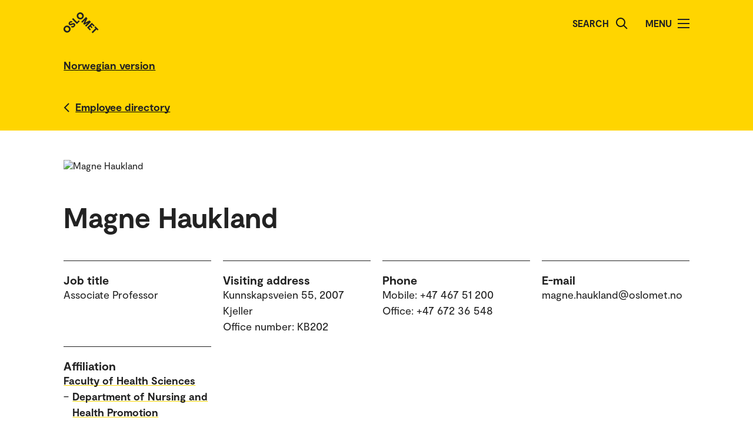

--- FILE ---
content_type: text/html; charset=UTF-8
request_url: https://www.oslomet.no/en/about/employee/mhauklan/
body_size: 38583
content:
<!doctype html>
<html lang="en" class="html-locale-en">
<head>
    <meta charset="utf-8">
    <meta name="viewport" content="width=device-width, initial-scale=0.86, maximum-scale=3.0, minimum-scale=0.86">
    <title>Magne Haukland - OsloMet</title><link href="/build/css/main.css?v=202510021148" rel="preload" as="style" nonce="c2ef41865fa88faaebd387a1b26d85fbc3e0a6fa8e58da3f7ba64284258619ef">
                <link href="/build/js/lib/loadjs.min.js" rel="preload" as="script" nonce="c2ef41865fa88faaebd387a1b26d85fbc3e0a6fa8e58da3f7ba64284258619ef">
    <link href="/build/css/employee-profile.css?v=202510021148" rel="preload" as="style" nonce="c2ef41865fa88faaebd387a1b26d85fbc3e0a6fa8e58da3f7ba64284258619ef"><meta name="description" content="Magne Haukland">
    <meta name="keywords" content="Magne Haukland">

    <meta name="author" content="OsloMet - storbyuniversitetet">

    <meta name="copyright" content="OsloMet - storbyuniversitetet">

    <meta name="robots" content="all">


    <meta property="og:title" content="Magne Haukland">
    <meta property="og:description" content="Magne Haukland">

    <meta property="og:type" content="website">

    
    <meta property="og:url" content="https://www.oslomet.no/en/about/employee/mhauklan/">

    
    <meta property="og:locale" content="en_GB">

    <link rel="canonical" href="https://www.oslomet.no/en/about/employee/mhauklan/">
<link rel="home" href="https://www.oslomet.no/en" title="OsloMet">
<link rel="manifest" href="https://www.oslomet.no/en/manifest.json">
        <link rel="sitemap" href="https://www.oslomet.no/en/sitemap.xml" title="Sitemap">
    <link rel="shortcut icon" href="https://www.oslomet.no/build/images/favicon-32x32.png">
    <link rel="apple-touch-icon" href="https://www.oslomet.no/build/images/apple-touch-icon.png">
<link href="/build/css/main.css?v=202510021148" rel="stylesheet" nonce="c2ef41865fa88faaebd387a1b26d85fbc3e0a6fa8e58da3f7ba64284258619ef">
        
    <link href="/build/css/employee-profile.css?v=202510021148" rel="stylesheet" nonce="c2ef41865fa88faaebd387a1b26d85fbc3e0a6fa8e58da3f7ba64284258619ef">                
<script nonce="c2ef41865fa88faaebd387a1b26d85fbc3e0a6fa8e58da3f7ba64284258619ef">(function(w,d,s,l,i){w[l]=w[l]||[];w[l].push(
    {'gtm.start': new Date().getTime(),event:'gtm.js'}
    );var f=d.getElementsByTagName(s)[0],
    j=d.createElement(s),dl=l!='dataLayer'?'&l='+l:'';j.async=true;j.src=
    'https://www.googletagmanager.com/gtm.js?id='+i+dl;f.parentNode.insertBefore(j,f);
    })(window,document,'script','dataLayer','GTM-5MNZMZWW');</script>
        <script src="/build/js/lib/loadjs.min.js" nonce="c2ef41865fa88faaebd387a1b26d85fbc3e0a6fa8e58da3f7ba64284258619ef"></script>
        <script nonce="c2ef41865fa88faaebd387a1b26d85fbc3e0a6fa8e58da3f7ba64284258619ef">window.OM_VERSION_UPDATE = (new Date()).getTime();</script>
    </head><body class="body-locale-en content-spacing" data-page-id="">                
<noscript nonce="c2ef41865fa88faaebd387a1b26d85fbc3e0a6fa8e58da3f7ba64284258619ef"><iframe class="display-none visibility-hidden" src="https://www.googletagmanager.com/ns.html?id=GTM-5MNZMZWW" height="0" width="0"></iframe></noscript>
         
            
    
    
        
    







<div class="o-header yellow" role="dialog">
            <a href="#start-main-content" class="a-skip-to-main-content">
    <span>Skip to main content</span>
</a>
    
    <div class="header-wrapper">
        <div class="header-top">
                        
                        
            <a href="/en/" class="logo">
                                <svg role="img" aria-label="OsloMet - Home" width="60px" height="36px" viewBox="0 0 60 36" version="1.1" xmlns="http://www.w3.org/2000/svg" xmlns:xlink="http://www.w3.org/1999/xlink">
                    <title>OsloMet - Home</title>
                    <g stroke="none" stroke-width="1" fill="none" fill-rule="evenodd">
                        <g id="logo-color" transform="translate(-23.000000, -22.000000)" fill="#222222">
                            <g transform="translate(23.000000, 22.000000)">
                                <polygon id="Fill-11" points="57.8624118 30.8473235 56.0465294 29.0314412 49.5541765 35.5237941 47.703 33.6717353 54.1953529 27.1802647 52.3785882 25.3635 54.0894706 23.6526176 59.5732941 29.1364412"></polygon>
                                <polygon id="Fill-13" points="46.4544706 29.0481176 44.7665294 30.7360588 39.9938824 25.9634118 48.1971176 17.7601765 52.9653529 22.5284118 51.2782941 24.2154706 48.3144706 21.2525294 46.7553529 22.8107647 49.443 25.4992941 47.8494706 27.0919412 45.1618235 24.4042941 43.4862353 26.0807647"></polygon>
                                <polygon id="Fill-15" points="38.4021176 24.3710294 36.6091765 22.5789706 41.2027059 17.9589706 35.073 21.0375 33.4097647 19.3901471 36.4874118 13.1933824 31.8665294 17.8363235 30.0735882 16.0433824 38.2768235 7.84014706 40.6671176 10.2304412 37.0044706 17.4710294 44.2027059 13.7660294 46.6053529 16.1686765"></polygon>
                                <path d="M30.6798529,3.76491176 C29.2857353,2.36991176 27.2810294,2.31255882 26.0157353,3.57697059 C24.7036765,4.88902941 24.7857353,6.87079412 26.1798529,8.26491176 C27.5748529,9.65991176 29.5548529,9.74108824 30.8677941,8.42902941 C32.1445588,7.15226471 32.0748529,5.15902941 30.6798529,3.76491176 M24.2351471,10.2096176 C21.8325,7.80697059 21.7857353,4.22197059 24.2227941,1.78402941 C26.6254412,-0.618617647 30.2227941,-0.583323529 32.6254412,1.81932353 C35.0272059,4.22197059 35.0633824,7.81932353 32.6607353,10.2210882 C30.2113235,12.6713824 26.6369118,12.6113824 24.2351471,10.2096176" id="Fill-6"></path>
                                <polygon id="Fill-9" points="25.8596471 13.4018824 27.5528824 15.0951176 22.782 19.8651176 14.5796471 11.6627647 16.3955294 9.84688235 22.9055294 16.3568824"></polygon>
                                <path d="M18.4322647,24.4502647 C16.4866765,26.3949706 14.1546176,26.3129118 12.4790294,24.6373235 L14.2957941,22.8205588 C15.0810882,23.6067353 16.0296176,23.6887941 16.9084412,22.8099706 C17.4360882,22.2823235 17.6346176,21.5667353 17.1078529,21.0399706 C16.5449118,20.4779118 15.6546176,20.7355588 14.3893235,21.2985 C12.8425588,21.9311471 10.9437353,22.6335 9.58402941,21.2737941 C8.02579412,19.7164412 8.3655,17.6411471 9.88932353,16.1190882 C11.6822647,14.3243824 13.8731471,14.4540882 15.2566765,15.8367353 L13.5572647,17.5361471 C12.9590294,17.0332059 12.1746176,16.9732059 11.4713824,17.6764412 C10.9552059,18.1917353 10.8616765,18.8252647 11.3072647,19.2708529 C11.7405,19.7040882 12.3378529,19.5285 13.5810882,19.0132059 C15.7137353,18.1687941 17.5410882,17.6764412 19.0296176,19.1649706 C20.5887353,20.7232059 20.1316765,22.7508529 18.4322647,24.4502647" id="Fill-4"></path>
                                <path d="M1.80917647,24.1979118 C4.21182353,21.7952647 7.80917647,21.8305588 10.2118235,24.2332059 C12.6135882,26.6358529 12.6488824,30.2332059 10.2471176,32.6349706 C7.79770588,35.0852647 4.22329412,35.0261471 1.82064706,32.6243824 C-0.582,30.2217353 -0.627882353,26.6358529 1.80917647,24.1979118 Z M3.60211765,25.9908529 C2.29005882,27.3029118 2.37211765,29.2837941 3.76623529,30.6787941 C5.16123529,32.0737941 7.14123529,32.1549706 8.45417647,30.8420294 C9.73094118,29.5652647 9.66123529,27.5729118 8.26623529,26.1779118 C6.87211765,24.7837941 4.86741176,24.7255588 3.60211765,25.9908529 Z" id="Fill-1"></path>
                            </g>
                        </g>
                    </g>
                </svg>
            </a>
            <div class="icon-box">
                
                                    <div class="a-header-item false" id="search">
        
            <form action="/en/s" method="get" class="header-search locale-en">
            <label for="global-search">Search</label>
            <input id="global-search" type="text" name="q">
            <button type="submit" aria-label="Search">
                <img src="/build/images/search-icon.svg" alt="Search">
            </button>
        </form>
    
    </div>
                                    <div class="a-header-item true" id="menu">
        
                                Menu

            
            
            <button class="menu-icon" aria-label="Toggle menu" aria-expanded="false" aria-controls="menu">
            <span></span>
            <span></span>
            <span></span>
            <span></span>
        </button>
    </div>
                            </div>
        </div>
    </div>

    <div class="menu">
        <nav class="menu-inner">
            <ul class="menu-primary-group">
                                                                        
        
                    
        <li id="mainnav-item-page-en__about"><a href="/en/about">About OsloMet</a></li>
                        
        
                    
        <li id="mainnav-item-page-en__study"><a href="/en/study">Study at OsloMet</a></li>
                        
        
                    
        <li id="mainnav-item-page-en__research"><a href="/en/research">Our research</a></li>
                        
        
                    
        <li id="mainnav-item-page-en__work"><a href="/en/work">Work for us</a></li>
                        
        
                    
        <li id="mainnav-item-page-en__alumni"><a href="/en/alumni">Alumni</a></li>
                        
        
                    
        <li id="mainnav-item-page-en__ul"><a href="/en/ul">University Library</a></li>
                        
        
                    
        <li id="mainnav-item-page-en__about__contact"><a href="/en/about/contact">Contact us</a></li>
                </ul>

            
                    </nav>
  </div>
</div>




                
    <div class="o-english-header yellow">
    <div class="header-wrapper">
        

<a href="/om/ansatt/mhauklan/" class="a-link interactive-enhanced">
    <span>Norwegian version</span>
</a>    </div>
</div>    
                            
        
            <div class="m-back-button yellow">
    <div class="m-back-button yellow">
        <div class="header-wrapper">
            <div class="header-bottom">
                <div class="back-button">
                    

<a href="/en/about/employee-directory" class="a-link back interactive-enhanced">
    <span>Employee directory</span>
</a>                </div>
            </div>
        </div>
    </div>
</div>    

        <div class="o-page-header page-header-employee-profile" id="start-main-content">
    <div class="o-page-header-inner">

        
                                                                            
                    <img src="/build/images/profile-employee.jpg" alt="Magne Haukland" class="page-header-image grid-item lazyload" data-srcset="https://gw-oslomet.intark.uh-it.no/ansattbilde/mhauklan 486w" id="employee-profile-image-mhauklan" size="auto" loading="lazy">
                                    
        <div class="page-title grid-item">
                                <h1 class="a-headline grid-item bold">
        <span>Magne Haukland</span>
    </h1>
            
                    </div>

                    <div class="o-metadata-list-block grid-item">
                <div class="m-metadata-list-item grid-item">
                        <span class="a-headline grid-item bold h4">
        Job title
    </span>
        
        <ul class="items">
                                                                                                <li>Associate Professor</li>
                                                        </ul>
    </div>
                <div class="m-metadata-list-item grid-item">
                        <span class="a-headline grid-item bold h4">
        Visiting address
    </span>
        
        <ul class="items">
                                                                                                <li>Kunnskapsveien 55, 2007 Kjeller</li>
                                                                    <li>Office number: KB202</li>
                                                        </ul>
    </div>
                <div class="m-metadata-list-item grid-item">
                        <span class="a-headline grid-item bold h4">
        Phone
    </span>
        
        <ul class="items">
                                                                                                <li>Mobile: +47 467 51 200</li>
                                                                    <li>Office: +47 672 36 548</li>
                                                        </ul>
    </div>
                <div class="m-metadata-list-item grid-item">
                        <span class="a-headline grid-item bold h4">
        E-mail
    </span>
        
        <ul class="items">
                                                                                                <li>magne.haukland@oslomet.no</li>
                                                        </ul>
    </div>
                <div class="m-metadata-list-item grid-item">
                        <span class="a-headline grid-item bold h4">
        Affiliation
    </span>
        
        <ul class="items">
                                                                                                <li><dl class="grid-item">
                    <dt>    

<a href="/en/about/employee-directory?unitcode=hv" class="a-link bold">
    <span>Faculty of Health Sciences</span>
</a></dt>
                    
                                                                                                                                        
                                <dd class="affiliations-dd-15"><span class="affiliations-dd-span-0">&ndash;</span>     

<a href="/en/about/employee-directory?unitcode=hv&amp;sectioncode=hv-u-sha" class="a-link bold">
    <span>Department of Nursing and Health Promotion</span>
</a></dd>
                                                                                            
                                <dd class="affiliations-dd-30"><span class="affiliations-dd-span-15">&ndash;</span>     

<a href="/en/about/employee-directory?unitcode=hv&amp;sectioncode=hv-u-sha-2" class="a-link bold">
    <span>Head of Studies - Area of responsibility 2</span>
</a></dd>
                                                                                        </dl></li>
                                                        </ul>
    </div>
    </div>

        
    </div>
</div>

    
    <div class="m-article-content-wrapper">
        <div class="article-content content-spacing content-spacing-article">
            
                            
        
    

                            

                            

                                    
                            
            
    <div class="o-list-block grid-item">
                        <h2 class="a-headline grid-item bold">
        <span>Research groups</span>
    </h2>
        
                    <ul>
                                    <li class="loaded">
                        <a href="/en/research/research-groups/empowerment" class="m-list-item list-item  icon">
            <div class="a-list-item-side-content">
            <div class="date icon">
                            <img src="/build/images/research-group-icon.svg" alt="Icon">
                    </div>
    </div>    
    <div class="a-list-item-content information">
        <h4 class="a-headline grid-item">
        <span>Empowerment</span>
    </h4>

    
    
    
    
    
    </div></a>


                    </li>
                            </ul>
        
        
            </div>



    

                            
    

                            
    
            
                        <div class="grid-item tabs-container">
                    
        
                                
                        
                                            
                        
                                            
                        
                    
        
        <div class="o-unordered-list-block grid-item column-count-1">
                <h2 class="a-headline grid-item bold">
        <span>Publications and research</span>
    </h2>
    
    
                        <ul>
                                    <li class="m-unordered-list-item">
            

<a href="#publications-1" class="a-link arrow" tab-render-content data-args='{"target":"#publications-1"}'>
    <span>Scientific publications (13) </span>
</a>    
    </li>

                                    <li class="m-unordered-list-item">
            

<a href="#publications-2" class="a-link arrow" tab-render-content data-args='{"target":"#publications-2"}'>
    <span>Research reports (1) </span>
</a>    
    </li>

                                    <li class="m-unordered-list-item">
            

<a href="#publications-3" class="a-link arrow" tab-render-content data-args='{"target":"#publications-3"}'>
    <span>Dissemination (4) </span>
</a>    
    </li>

                            </ul>
            </div>

    
                            
                                
            <div id="publications-1" class="grid-item tab-content-wrapper" render-tab-content>
                <div class="grid-item tab-content">
                        <h3 class="a-headline grid-item bold">
        <span>Scientific publications</span>
    </h3>

                        
                
            
        
<p class="a-paragraph grid-item normal">
                Kirkbakk, Marianne Elgåen; <a href="/en/about/employee/ronstad/" class="a-link ">
    <span>Onstad, Ragnhild Flittie</span>
</a>; <a href="/en/about/employee/mhauklan/" class="a-link ">
    <span>Haukland, Magne</span>
</a>

                 (2023).
                 Gruppelederes erfaringer med digitale lærings- og mestringstilbud i spesialisthelsetjenesten
en kvalitativ studie.
                
                
            

                
                
                                     Nordisk tidsskrift for helseforskning.
            
                    
                 Vol. 19.
                        <br>

<a href="https://doi.org/10.7557/14.6439" class="a-link external">
    <span>https://doi.org/10.7557/14.6439</span>
</a>
        
</p>
    
                
            
        
<p class="a-paragraph grid-item normal">
                Høgberget, Tone; <a href="/en/about/employee/mhauklan/" class="a-link ">
    <span>Haukland, Magne</span>
</a>

                 (2021).
                 Hjertelig tilstede - om kropp og kroppssyn i skolehelsetjenesten.
                
                
            

                
                
                                     Nordisk sygeplejeforskning.
            
                    
                 Vol. 11.
                        <br>

<a href="https://doi.org/10.18261/issn.1892-2686-2021-04-04" class="a-link external">
    <span>https://doi.org/10.18261/issn.1892-2686-2021-04-04</span>
</a>
        
</p>
    
                
            
        
<p class="a-paragraph grid-item normal">
                Schneider, Marthe; Tallaksen, Dag Willy; <a href="/en/about/employee/mhauklan/" class="a-link ">
    <span>Haukland, Magne</span>
</a>; Haugstad, Gro Killi

                 (2021).
                 If I stop, then what am I supposed to do? The
experiences of sexual intimacy of women who live with
provoked vestibulodynia.
                
                
            

                
                
                                     Health Care for Women International.
            
                    
                
                        <br>

<a href="https://doi.org/10.1080/07399332.2020.1868473" class="a-link external">
    <span>https://doi.org/10.1080/07399332.2020.1868473</span>
</a>
        
</p>
    
                
            
        
<p class="a-paragraph grid-item normal">
                Faugli, Anne; Kufås, Elin; <a href="/en/about/employee/mhauklan/" class="a-link ">
    <span>Haukland, Magne</span>
</a>; Kallander, Ellen Katrine; Ruud, Torleif; Weimand, Bente

                 (2020).
                 ‘I have cried a lot’: a qualitative study on children experiencing severe parental illness.
                
                
            

                
                
                                     Scandinavian Journal of Caring Sciences.
            
                    
                
                        <br>

<a href="https://doi.org/10.1111/scs.12938" class="a-link external">
    <span>https://doi.org/10.1111/scs.12938</span>
</a>
        
</p>
    
                
            
        
<p class="a-paragraph grid-item normal">
                <a href="/en/about/employee/mmeyer/" class="a-link ">
    <span>Meyer, Mona Elisabeth</span>
</a>; <a href="/en/about/employee/mhauklan/" class="a-link ">
    <span>Haukland, Magne</span>
</a>; Glomsås, Heidi Snoen; Tveiten, Sidsel

                 (2019).
                 Studentassistenter bidro til læring i anatomi, fysiologi og biokjemi.
                
                
            

                
                
                                     Sykepleien Forskning.
            
                    
                
                        <br>

<a href="https://doi.org/10.4220/Sykepleienf.2019.79469" class="a-link external">
    <span>https://doi.org/10.4220/Sykepleienf.2019.79469</span>
</a>
        
</p>
    
                
            
        
<p class="a-paragraph grid-item normal">
                <a href="/en/about/employee/mhauklan/" class="a-link ">
    <span>Haukland, Magne</span>
</a>; Gjerlaug, Anne Karine; Skommesvik, Siri; <a href="/en/about/employee/suppsata/" class="a-link ">
    <span>Uppsata, Solveig</span>
</a>; <a href="/en/about/employee/ronstad/" class="a-link ">
    <span>Onstad, Ragnhild Flittie</span>
</a>; Tveiten, Sidsel; Iversen, Anita

                 (2018).
                 Å jenke det til.

Vitenskapelig ansattes forståelse av veiledning i praksisstudier.
                
                
            Tveiten, Sidsel; Iversen, Anita (Ed.).

                         <em>Veiledning i høyere utdanning. En vitenskapelig antologi.</em>.                 p. 105-120.    
                 Fagbokforlaget.
                
                    
                
                            
        
</p>
    
                
            
        
<p class="a-paragraph grid-item normal">
                Stenbrenden, Siw; <a href="/en/about/employee/mhauklan/" class="a-link ">
    <span>Haukland, Magne</span>
</a>; <a href="/en/about/employee/iknutsen/" class="a-link ">
    <span>Knutsen, Ingrid Ruud</span>
</a>

                 (2018).
                 Sterke møter
En kvalitativ studie av hvordan kvinnelige brukere opplever samarbeidet med veiledere i NAV.
                
                
            

                
                
                                     Tidsskrift for psykisk helsearbeid.
            
                    
                 Vol. 15.
                        <br>

<a href="https://doi.org/10.18261/issn.1504-3010-2018-02-03-07" class="a-link external">
    <span>https://doi.org/10.18261/issn.1504-3010-2018-02-03</span>
</a>
        
</p>
    
                
            
        
<p class="a-paragraph grid-item normal">
                <a href="/en/about/employee/suppsata/" class="a-link ">
    <span>Uppsata, Solveig</span>
</a>; Iversen, Anita; Skommesvik, Siri; <a href="/en/about/employee/maritano/" class="a-link ">
    <span>Nordhaug, Marita</span>
</a>; <a href="/en/about/employee/ronstad/" class="a-link ">
    <span>Onstad, Ragnhild Flittie</span>
</a>; <a href="/en/about/employee/mhauklan/" class="a-link ">
    <span>Haukland, Magne</span>
</a>; Tveiten, Sidsel

                 (2018).
                 I en akseptert skvis mellom systemer og idealer?
Lederes perspektiv på kvalitet i praksisveiledning.
                
                
            Tveiten, Sidsel; Iversen, Anita (Ed.).

                         <em>Veiledning i høyere utdanning. En vitenskapelig antologi.</em>.                 p. 121-136.    
                 Fagbokforlaget.
                
                    
                
                            
        
</p>
    
                
            
        
<p class="a-paragraph grid-item normal">
                <a href="/en/about/employee/ronstad/" class="a-link ">
    <span>Onstad, Ragnhild Flittie</span>
</a>; <a href="/en/about/employee/maritano/" class="a-link ">
    <span>Nordhaug, Marita</span>
</a>; Iversen, Anita; Skommesvik, Siri; <a href="/en/about/employee/mhauklan/" class="a-link ">
    <span>Haukland, Magne</span>
</a>; <a href="/en/about/employee/suppsata/" class="a-link ">
    <span>Uppsata, Solveig</span>
</a>; Tveiten, Sidsel

                 (2018).
                 Kvalitet i praksisveiledning - en vedvarende utfordring?
Erfaringer fra praksisveiledere.
                
                
            Tveiten, Sidsel; Iversen, Anita (Ed.).

                         <em>Veiledning i høyere utdanning. En vitenskapelig antologi.</em>.                 p. 86-104.    
                 Fagbokforlaget.
                
                    
                
                            
        
</p>
    
                
            
        
<p class="a-paragraph grid-item normal">
                Svennevig, Gitte; <a href="/en/about/employee/mhauklan/" class="a-link ">
    <span>Haukland, Magne</span>
</a>; Tallaksen, Dag Willy

                 (2016).
                 Fangers opplevelse av skam og stolthet etter soning.
                
                
            

                
                
                                     Nordisk Tidsskrift for Kriminalvidenskab.
            
                    
                 Vol. 103.
                            
        
</p>
    
    
                </div>

                                    <br><br>
                    
                    

                

<div class="load-more">
    

<a href="/en/about/employee/mhauklan/" class="a-link arrow-down interactive-enhanced ajax-load-more" ajax-load-more data-args='{"p":2,"url":"\/en\/about\/employee\/mhauklan\/","maxPerPage":3,"offset":10,"locationId":null,"contentId":null,"container":"#publications-1 .tab-content","profile":"mhauklan","category":0,"target":"publications"}'>
    <span>See all publications</span>
</a></div>                
                <br><br>
                <div class="a-legend grid-item">
    
    <div class="subheader">These publications are obtained from Norwegian Research Information Repository. The list may be incomplete.</div>
</div>            </div>
                                
            <div id="publications-2" class="grid-item tab-content-wrapper hide" render-tab-content>
                <div class="grid-item tab-content">
                        <h3 class="a-headline grid-item bold">
        <span>Research reports</span>
    </h3>

                        
                
            
        
<p class="a-paragraph grid-item normal">
                <a href="/en/about/employee/pjorange/" class="a-link ">
    <span>Joranger, Pål</span>
</a>; <a href="/en/about/employee/mhauklan/" class="a-link ">
    <span>Haukland, Magne</span>
</a>

                 (2008).
                 HMS og verdiskaping i innenriks sjøfart.
                
                 102 p.
            

                
                 Høgskolen i Oslo og Akershus.
                
                    
                
                            
        
</p>
    
    
                </div>

                
                <br><br>
                <div class="a-legend grid-item">
    
    <div class="subheader">These publications are obtained from Norwegian Research Information Repository. The list may be incomplete.</div>
</div>            </div>
                                
            <div id="publications-3" class="grid-item tab-content-wrapper hide" render-tab-content>
                <div class="grid-item tab-content">
                        <h3 class="a-headline grid-item bold">
        <span>Dissemination</span>
    </h3>

                        
                
            
        
<p class="a-paragraph grid-item normal">
                Weimand, Bente; <a href="/en/about/employee/annehx/" class="a-link ">
    <span>Hexeberg, Anne</span>
</a>; Tallaksen, Dag Willy; <a href="/en/about/employee/mhauklan/" class="a-link ">
    <span>Haukland, Magne</span>
</a>; Grant, Anne; Falkov, Adrian

                 (2017).
                 Integration of the Family Model into educational programs.
                
                
            Diggins, Marie (Ed.).

                         <em>Learning from success
Improving practice and working together across health and social care</em>.                 p. 27-32.    
                 Pavilion.
                
                    
                
                            
        
</p>
    
                
            
        
<p class="a-paragraph grid-item normal">
                Weimand, Bente; Grant, Anne; <a href="/en/about/employee/annehx/" class="a-link ">
    <span>Hexeberg, Anne</span>
</a>; Tallaksen, Dag Willy; <a href="/en/about/employee/mhauklan/" class="a-link ">
    <span>Haukland, Magne</span>
</a>; Falkov, Adrian

                 (2016).
                 <em>Integration of The Family Model in educational programs to promote clinicians’ capacity to engage in family focused practice</em>.
                
                
            

                
                
                
                 Transgenerational Mental Health. 5th. int conference on Families and Children with Parental Mental Challenges.     Swiss Society for Psychiatry and Psychotherapy.
                
                            
        
</p>
    
                
            
        
<p class="a-paragraph grid-item normal">
                <a href="/en/about/employee/mhauklan/" class="a-link ">
    <span>Haukland, Magne</span>
</a>; <a href="/en/about/employee/mmeyer/" class="a-link ">
    <span>Meyer, Mona Elisabeth</span>
</a>; Gjerlaug, Anne Karine

                 (2014).
                 <em>Vennlig dulting? Empowerment i utvalgte helsepolitiske dokumenter</em>.
                
                
            

                
                
                
                 Empowermentfagdagen.     Forskningsgruppen empowerment ved HiOA.
                
                            
        
</p>
    
                
            
        
<p class="a-paragraph grid-item normal">
                <a href="/en/about/employee/mhauklan/" class="a-link ">
    <span>Haukland, Magne</span>
</a>; <a href="/en/about/employee/ronstad/" class="a-link ">
    <span>Onstad, Ragnhild Flittie</span>
</a>; Tveiten, Sidsel

                 (2012).
                 <em>Pasientens stemme - Empowerment i en psykiatrisk kontekst</em>.
                
                
            

                
                
                
                 Sykepleierkonferansen 2012.     Norsk sykerpleirforbund.
                
                            
        
</p>
    
    
                </div>

                
                <br><br>
                <div class="a-legend grid-item">
    
    <div class="subheader">These publications are obtained from Norwegian Research Information Repository. The list may be incomplete.</div>
</div>            </div>
            
            </div>

        </div>
    </div>

    
    





<div class="o-footer">
                    
    
         
    <div class="o-footer-container">
        



 



<div class="m-footer-contact">
    <img class="m-footer-logo" src="/build/images/logo-footer.svg" alt="Oslo Metropolitan University - Storbyuniversitetet logo">
    <div class="m-footer-info">
        P.O. Box 4, St. Olavs plass<br />
NO-0130 Oslo<br />
Norway<br>
        Tel.: +47 67 23 50 00
    </div>

    <div class="m-footer-action">
                                
            
            

<a href="/en/about/contact" class="a-link black">
    <span>Contact us</span>
</a>                
    </div>
</div>
        



 



<ul class="m-footer-links arrow-mobile">
            
        
                            
        
                                                    
                                        
        
        
        <li class="m-footer-link">
            

<a href="/" class="a-link arrow black">
    <span>Norwegian</span>
</a>        </li> 
            
        
        
        
                                                    
        
        
        
        <li class="m-footer-link">
            

<a href="/en/about/accessibility-statement" class="a-link arrow black">
    <span>Accessibility statement</span>
</a>        </li> 
            
        
        
        
                                                    
        
        
        
        <li class="m-footer-link">
            

<a href="/en/about/cookies-policy" class="a-link arrow black">
    <span>Cookies policy</span>
</a>        </li> 
            
        
        
        
                                                    
        
        
        
        <li class="m-footer-link">
            

<a href="/en/about/employee-directory" class="a-link arrow black">
    <span>Employee directory</span>
</a>        </li> 
            
        
        
        
                                                    
        
        
        
        <li class="m-footer-link">
            

<a href="/en/about/employee-website" class="a-link arrow black">
    <span>Employee website</span>
</a>        </li> 
            
        
        
        
                                                    
        
        
        
        <li class="m-footer-link">
            

<a href="/en/about/student-website" class="a-link arrow black">
    <span>Student website</span>
</a>        </li> 
            
        
        
        
                                                    
        
        
        
        <li class="m-footer-link">
            

<a href="/en/about/events/upcoming-events" class="a-link arrow black">
    <span>Upcoming events</span>
</a>        </li> 
            
        
        
        
                                                    
        
        
        
        <li class="m-footer-link">
            

<a href="/en/work" class="a-link arrow black">
    <span>Work for us</span>
</a>        </li> 
    
                        <li class="m-footer-link">    </li>
            </ul>
        





<div class="m-footer-social">
    <ul class="m-footer-links arrow-mobile">
                    
                            <li class="m-footer-link">
                    

<a href="https://www.facebook.com/oslomet/" class="a-link arrow black">
    <span>Facebook</span>
</a>                </li>
                                
                                
                            <li class="m-footer-link">
                    

<a href="https://no.linkedin.com/school/oslomet/" class="a-link arrow black">
    <span>LinkedIn</span>
</a>                </li>
                                
                                
                            <li class="m-footer-link">
                    

<a href="https://www.instagram.com/oslomet/?hl=nb" class="a-link arrow black">
    <span>Instagram</span>
</a>                </li>
                        </ul>
</div>    </div>
</div>    <script nonce="c2ef41865fa88faaebd387a1b26d85fbc3e0a6fa8e58da3f7ba64284258619ef">
        loadjs('/build/js/lib/lazysizes.min.js', 'lazysizes');
        loadjs('/build/js/lib/jquery.min.js', 'jquery');
        loadjs('/build/js/lib/inview.js', 'inview');
        loadjs('/build/js/lib/counterUp.js', 'counterUp');
        loadjs('/build/js/lib/moment.min.js', 'moment');

        loadjs('/build/js/storage.js', 'storage');

        loadjs.ready(['jquery'], {
            success: function() {
                loadjs('/build/js/lib/lightgallery.min.js', 'lightgallery');
                // loadjs('/build/js/lib/fitvids.js', 'fitvids');
                loadjs.ready(['lightgallery'], {
                    success: function() {
                        loadjs('css!/build/css/lib/lightgallery.css', 'lightgallerycss');
                        loadjs('/build/js/main.js?v=202510021148', 'main');
                    }
                });

                loadjs('/build/js/ajax.js?v=202510021148', 'ajax');

                loadjs('/build/js/lib/jquery.hotkeys.js', 'hotkeys');
                loadjs.ready(['hotkeys'], {
                    success: function() {
                        if ($('.m-accordion-group-headline').length) {
                                $(document).on('keydown', null, 'ctrl+f meta+f', function(e) {
                                    $('.m-accordion-group-headline').find('.a-expand-button').addClass('expanded').attr('aria-expanded', true);
                                    $('.m-accordion-group-panel').css('display', 'block');
                                });
                            }}
                });
            }
        });

        loadjs.ready(['lazysizes'], {
            success: function() {
                if(!window.HTMLPictureElement || document.msElementsFromPoint) {
                    document.createElement('picture');
                    loadjs('/build/js/lib/respimage.min.js', 'respimage');
                    loadjs.ready(['respimage'], { success: function() {} });
                }

                // Lazyload bg images
                document.addEventListener('lazybeforeunveil', function(e) {
                    var bg = e.target.getAttribute('data-bg');
                    if(bg) {
                        e.target.style.backgroundImage = "url('" + bg + "')";
                    }

                    var poster = e.target.getAttribute('data-poster');
                    if(poster) {
                        e.target.poster = poster;
                    }
                });
            }
        });

        loadjs('https://siteimproveanalytics.com/js/siteanalyze_6000487.js', 'siteanalyze');
        </script>
</body>
</html>


--- FILE ---
content_type: text/css
request_url: https://www.oslomet.no/build/css/main.css?v=202510021148
body_size: 252709
content:
*{-ms-font-feature-settings:"case" 1;-moz-font-feature-settings:"case" 1;-moz-osx-font-smoothing:grayscale;-webkit-font-feature-settings:"case" 1;-webkit-font-smoothing:antialiased;font-feature-settings:"case" 1;box-sizing:border-box;margin:0;padding:0;text-rendering:optimizeLegibility}button:active{color:inherit}blockquote,body,h1,h2,h3,label,p{color:#222;font-family:Moderat,Avenir,Helvetica,Arial,sans-serif;margin:0}img{vertical-align:bottom}body.overflow-hidden{height:100%;overflow:hidden}.bold-text{font-weight:700}.screen-reader-only,.screen-reader-text{clip:rect(.0625rem,.0625rem,.0625rem,.0625rem);word-wrap:normal!important;border:0;-webkit-clip-path:inset(50%);clip-path:inset(50%);height:.0625rem;margin:-.0625rem!important;overflow:hidden;padding:0;position:absolute;white-space:nowrap!important;width:.0625rem}.display-none{display:none}.display-block{display:block}.border-none{border:none}.visibility-hidden{visibility:hidden}.text-align-center{text-align:center}.overflow-y-auto{overflow-y:auto}@font-face{font-family:Moderat;font-style:normal;font-weight:700;src:url(/build/fonts/licensed/Moderat-Bold.woff2) format("woff2"),url(/build/fonts/licensed/Moderat-Bold.woff) format("woff")}@font-face{font-family:Moderat;font-style:normal;font-weight:400;src:url(/build/fonts/licensed/Moderat-Regular.woff2) format("woff2"),url(/build/fonts/licensed/Moderat-Regular.woff) format("woff")}.content-spacing .a-paragraph.normal{margin-top:1.125rem}@media only screen and (max-width:49.9375rem){.content-spacing .a-paragraph.normal{margin-top:1rem}}.content-spacing .a-paragraph.normal.featured{margin-top:1.5rem}@media only screen and (max-width:49.9375rem){.content-spacing .a-paragraph.normal.featured{margin-top:1.125rem}}.content-spacing .a-paragraph.small{margin-top:.875rem}@media only screen and (max-width:49.9375rem){.content-spacing .a-paragraph.small{margin-top:.75rem}}.content-spacing .a-paragraph.small.featured{margin-top:.875rem}@media only screen and (max-width:49.9375rem){.content-spacing .a-paragraph.small.featured{margin-top:.875rem}}.content-spacing .a-paragraph.ingress{margin-top:1.5rem}@media only screen and (max-width:49.9375rem){.content-spacing .a-paragraph.ingress{margin-top:1.25rem}}.content-spacing .a-paragraph.ingress.featured{margin-top:2rem}@media only screen and (max-width:49.9375rem){.content-spacing .a-paragraph.ingress.featured{margin-top:1.25rem}}.content-spacing div.a-headline.h1,.content-spacing h1.a-headline,.content-spacing h2.a-headline.ezrichtext.h1,.content-spacing h2.a-headline.h1,.content-spacing span.a-headline.h1{margin-top:3rem}@media only screen and (max-width:49.9375rem){.content-spacing div.a-headline.h1,.content-spacing h1.a-headline,.content-spacing h2.a-headline.ezrichtext.h1,.content-spacing h2.a-headline.h1,.content-spacing span.a-headline.h1{margin-top:2rem}}.content-spacing div.a-headline.h1.featured,.content-spacing h1.a-headline.featured,.content-spacing h2.a-headline.ezrichtext.h1.featured,.content-spacing h2.a-headline.h1.featured,.content-spacing span.a-headline.h1.featured{line-height:1.1;margin-top:3.75rem}@media only screen and (max-width:49.9375rem){.content-spacing div.a-headline.h1.featured,.content-spacing h1.a-headline.featured,.content-spacing h2.a-headline.ezrichtext.h1.featured,.content-spacing h2.a-headline.h1.featured,.content-spacing span.a-headline.h1.featured{line-height:1.2;margin-top:2rem}}.content-spacing div.a-headline.h2,.content-spacing h2.a-headline,.content-spacing span.a-headline.h2{margin-top:2.25rem}@media only screen and (max-width:49.9375rem){.content-spacing div.a-headline.h2,.content-spacing h2.a-headline,.content-spacing span.a-headline.h2{margin-top:1.75rem}}.content-spacing div.a-headline.h2.featured,.content-spacing h2.a-headline.featured,.content-spacing span.a-headline.h2.featured{line-height:1.1;margin-top:3rem}@media only screen and (max-width:49.9375rem){.content-spacing div.a-headline.h2.featured,.content-spacing h2.a-headline.featured,.content-spacing span.a-headline.h2.featured{line-height:1.2;margin-top:1.75rem}}.content-spacing div.a-headline.h3,.content-spacing h2.a-headline.ezrichtext.h3,.content-spacing h2.a-headline.h3,.content-spacing h3.a-headline,.content-spacing span.a-headline.h3{margin-top:1.75rem}@media only screen and (max-width:49.9375rem){.content-spacing div.a-headline.h3,.content-spacing h2.a-headline.ezrichtext.h3,.content-spacing h2.a-headline.h3,.content-spacing h3.a-headline,.content-spacing span.a-headline.h3{margin-top:1.5rem}}.content-spacing div.a-headline.h3.featured,.content-spacing h2.a-headline.ezrichtext.h3.featured,.content-spacing h2.a-headline.h3.featured,.content-spacing h3.a-headline.featured,.content-spacing span.a-headline.h3.featured{margin-top:2.25rem}@media only screen and (max-width:49.9375rem){.content-spacing div.a-headline.h3.featured,.content-spacing h2.a-headline.ezrichtext.h3.featured,.content-spacing h2.a-headline.h3.featured,.content-spacing h3.a-headline.featured,.content-spacing span.a-headline.h3.featured{margin-top:1.5rem}}.content-spacing div.a-headline.h4,.content-spacing h2.a-headline.ezrichtext.h4,.content-spacing h2.a-headline.h4,.content-spacing h3.a-headline.ezrichtext.h4,.content-spacing h3.a-headline.h4,.content-spacing h4.a-headline,.content-spacing span.a-headline.h4{margin-top:1.25rem}@media only screen and (max-width:49.9375rem){.content-spacing div.a-headline.h4,.content-spacing h2.a-headline.ezrichtext.h4,.content-spacing h2.a-headline.h4,.content-spacing h3.a-headline.ezrichtext.h4,.content-spacing h3.a-headline.h4,.content-spacing h4.a-headline,.content-spacing span.a-headline.h4{margin-top:1.125rem}}.content-spacing div.a-headline.h4.featured,.content-spacing h2.a-headline.ezrichtext.h4.featured,.content-spacing h2.a-headline.h4.featured,.content-spacing h3.a-headline.ezrichtext.h4.featured,.content-spacing h3.a-headline.h4.featured,.content-spacing h4.a-headline.featured,.content-spacing span.a-headline.h4.featured{margin-top:1.75rem}@media only screen and (max-width:49.9375rem){.content-spacing div.a-headline.h4.featured,.content-spacing h2.a-headline.ezrichtext.h4.featured,.content-spacing h2.a-headline.h4.featured,.content-spacing h3.a-headline.ezrichtext.h4.featured,.content-spacing h3.a-headline.h4.featured,.content-spacing h4.a-headline.featured,.content-spacing span.a-headline.h4.featured{margin-top:1.125rem}}.content-spacing div.a-headline.h5,.content-spacing h2.a-headline.ezrichtext.h5,.content-spacing h2.a-headline.h5,.content-spacing h3.a-headline.ezrichtext.h5,.content-spacing h3.a-headline.h5,.content-spacing h4.a-headline.ezrichtext.h5,.content-spacing h4.a-headline.h5,.content-spacing h5.a-headline,.content-spacing span.a-headline.h5{margin-top:1.125rem}@media only screen and (max-width:49.9375rem){.content-spacing div.a-headline.h5,.content-spacing h2.a-headline.ezrichtext.h5,.content-spacing h2.a-headline.h5,.content-spacing h3.a-headline.ezrichtext.h5,.content-spacing h3.a-headline.h5,.content-spacing h4.a-headline.ezrichtext.h5,.content-spacing h4.a-headline.h5,.content-spacing h5.a-headline,.content-spacing span.a-headline.h5{margin-top:.875rem}}.content-spacing div.a-headline.h5.featured,.content-spacing h2.a-headline.ezrichtext.h5.featured,.content-spacing h2.a-headline.h5.featured,.content-spacing h3.a-headline.ezrichtext.h5.featured,.content-spacing h3.a-headline.h5.featured,.content-spacing h4.a-headline.ezrichtext.h5.featured,.content-spacing h4.a-headline.h5.featured,.content-spacing h5.a-headline.featured,.content-spacing span.a-headline.h5.featured{margin-top:1.625rem}@media only screen and (max-width:49.9375rem){.content-spacing div.a-headline.h5.featured,.content-spacing h2.a-headline.ezrichtext.h5.featured,.content-spacing h2.a-headline.h5.featured,.content-spacing h3.a-headline.ezrichtext.h5.featured,.content-spacing h3.a-headline.h5.featured,.content-spacing h4.a-headline.ezrichtext.h5.featured,.content-spacing h4.a-headline.h5.featured,.content-spacing h5.a-headline.featured,.content-spacing span.a-headline.h5.featured{margin-top:.875rem}}.content-spacing .a-blockquote{margin-bottom:1.5rem;margin-top:1.5rem}@media only screen and (max-width:49.9375rem){.content-spacing .a-blockquote{margin-bottom:1.25rem;margin-top:1.25rem}}.content-spacing .a-blockquote.featured{margin-bottom:2.25rem;margin-top:2.25rem}.content-spacing .o-statistics-list-block{margin-top:1.125rem}@media only screen and (max-width:49.9375rem){.content-spacing .o-statistics-list-block{margin-top:1rem}}.content-spacing .o-statistics-list-block.featured{margin-top:1.5rem}@media only screen and (max-width:49.9375rem){.content-spacing .o-statistics-list-block.featured{margin-top:1.125rem}}.content-spacing .grid-item+.a-author{margin-top:1.125rem}@media only screen and (max-width:49.9375rem){.content-spacing .grid-item+.a-author{margin-top:1rem}}.content-spacing .o-accordion-block.small{margin-top:1.125rem}.content-spacing .a-blockquote:not(.align-sidebar)+.grid-item,.content-spacing .m-ordered-list-item .a-paragraph,.content-spacing .m-statistics-item .a-headline,.content-spacing .sidebar-meta+.grid-item{margin-top:0!important}@media only screen and (max-width:49.9375rem){.content-spacing .a-blockquote.align-sidebar+.grid-item{margin-top:0!important}}.content-spacing-article .a-image.featured{margin-top:2.0625rem}@media only screen and (max-width:49.9375rem){.content-spacing-article .a-image.featured{margin-top:3rem}}.content-spacing-article .a-headline+.a-image{margin-top:1.875rem!important}.content-spacing-article .a-blockquote,.content-spacing-article .a-iframe,.content-spacing-article .a-image,.content-spacing-article .a-video,.content-spacing-article .m-image-gallery-block,.content-spacing-article .o-accordion-block:not(.small),.content-spacing-article .o-article-list-block,.content-spacing-article .o-frontpage-component,.content-spacing-article .o-image-quote-block,.content-spacing-article .o-list-block,.content-spacing-article .o-ordered-list-block,.content-spacing-article .o-statistics-list-block,.content-spacing-article .o-unordered-list-block{margin-bottom:1.875rem;margin-top:1.875rem}@media only screen and (max-width:49.9375rem){.content-spacing-article .a-blockquote,.content-spacing-article .a-iframe,.content-spacing-article .a-image,.content-spacing-article .a-video,.content-spacing-article .m-image-gallery-block,.content-spacing-article .o-accordion-block:not(.small),.content-spacing-article .o-article-list-block,.content-spacing-article .o-frontpage-component,.content-spacing-article .o-image-quote-block,.content-spacing-article .o-list-block,.content-spacing-article .o-ordered-list-block,.content-spacing-article .o-statistics-list-block,.content-spacing-article .o-unordered-list-block{margin-bottom:1.25rem;margin-top:1.25rem}}.content-spacing-article .o-campaign-area,.content-spacing-article .o-campaign-block{margin-bottom:1.875rem;margin-top:3.75rem}@media only screen and (max-width:49.9375rem){.content-spacing-article .o-campaign-area,.content-spacing-article .o-campaign-block{margin-bottom:1.25rem;margin-top:2.5rem}}.content-spacing-article .a-factbox{margin-bottom:1.875rem;margin-top:1.875rem}@media only screen and (max-width:49.9375rem){.content-spacing-article .a-factbox{margin-bottom:1.25rem;margin-top:1.25rem}}.content-spacing-section .a-iframe,.content-spacing-section .a-image,.content-spacing-section .a-video,.content-spacing-section .m-image-gallery-block,.content-spacing-section .o-accordion-block:not(.small),.content-spacing-section .o-article-list-block,.content-spacing-section .o-frontpage-component,.content-spacing-section .o-image-quote-block,.content-spacing-section .o-list-block,.content-spacing-section .o-ordered-list-block,.content-spacing-section .o-statistics-list-block,.content-spacing-section .o-unordered-list-block{margin-top:2.5rem}.content-spacing-section .a-iframe>.grid-item,.content-spacing-section .a-image>.grid-item,.content-spacing-section .a-video>.grid-item,.content-spacing-section .m-image-gallery-block>.grid-item,.content-spacing-section .o-accordion-block:not(.small)>.grid-item,.content-spacing-section .o-article-list-block>.grid-item,.content-spacing-section .o-frontpage-component>.grid-item,.content-spacing-section .o-image-quote-block>.grid-item,.content-spacing-section .o-list-block>.grid-item,.content-spacing-section .o-ordered-list-block>.grid-item,.content-spacing-section .o-statistics-list-block>.grid-item,.content-spacing-section .o-unordered-list-block>.grid-item{margin-top:0}@media only screen and (max-width:49.9375rem){.content-spacing-section .a-iframe,.content-spacing-section .a-image,.content-spacing-section .a-video,.content-spacing-section .m-image-gallery-block,.content-spacing-section .o-accordion-block:not(.small),.content-spacing-section .o-article-list-block,.content-spacing-section .o-frontpage-component,.content-spacing-section .o-image-quote-block,.content-spacing-section .o-list-block,.content-spacing-section .o-ordered-list-block,.content-spacing-section .o-statistics-list-block,.content-spacing-section .o-unordered-list-block{margin-top:3.75rem}}.a-author{border-top:.0625rem solid #222;color:#222;display:inline-block;font-size:.875rem;line-height:1.5;padding-top:1.25rem;width:100%}@media only screen and (max-width:49.9375rem){.a-author{border-bottom:.0625rem solid #222;margin-bottom:1.25rem;padding-bottom:1.25rem!important}}.a-author a{color:#222;font-size:.875rem;font-weight:700}.a-author .metadata{margin-top:.625rem}.a-author .metadata span{display:block}.a-back-button,.a-blockquote{display:inline-block}.a-blockquote{color:#222;font-family:Moderat,Avenir,Helvetica,Arial,sans-serif;font-size:1.5rem;font-weight:700;line-height:2.25rem;quotes:"“" "”"}.a-blockquote.inview{opacity:0;position:relative;transition:all .3s cubic-bezier(.24,.59,.38,.94);transition-delay:.3s}.a-blockquote.inview.animate{opacity:1}.a-blockquote.align-sidebar.inview{top:25px;transition-delay:.3s}.a-blockquote.align-sidebar.inview.animate{top:0}.a-blockquote.inview:not(.align-sidebar){left:-25px;transition-delay:.3s}.a-blockquote.inview:not(.align-sidebar).animate{left:0}@media only screen and (max-width:49.9375rem){.a-blockquote{font-size:1.25rem;line-height:1.875rem}}.a-blockquote.align-sidebar.featured{font-size:1.5rem;line-height:2.25rem}@media only screen and (max-width:49.9375rem){.a-blockquote.align-sidebar.featured{font-size:1.25rem;line-height:1.875rem}}.a-blockquote.featured{font-size:2.25rem;line-height:3.375rem}@media only screen and (max-width:49.9375rem){.a-blockquote.featured{font-size:1.5rem;line-height:2.25rem}}.a-blockquote.featured-large{font-size:2.25rem;font-weight:700;line-height:3.375rem;text-indent:-.9375rem}@media only screen and (max-width:49.9375rem){.a-blockquote.featured-large{font-size:1.5rem;line-height:2.25rem;text-indent:-.625rem}}.a-blockquote.featured-large cite{font-size:1.5rem;line-height:2.25rem;text-indent:0}@media only screen and (max-width:49.9375rem){.a-blockquote.featured-large cite{font-size:.875rem;line-height:1.3125rem}}.a-blockquote cite{display:block;font-size:1.125rem;font-style:italic;font-weight:400;line-height:1.6875rem;margin-top:1.125rem}@media only screen and (max-width:49.9375rem){.a-blockquote cite{font-size:.75rem;line-height:1.125rem;margin-top:.75rem}}.a-button{background-image:linear-gradient(90deg,#ffd500 50%,#d9b500 0);background-position:0;background-size:200%;border:none;color:#222;cursor:pointer;display:inline-block;font-size:1.125rem;font-weight:700;line-height:1.2;padding:1.25rem;text-decoration:none;transition:background-position .1s cubic-bezier(.24,.59,.38,.94),color .1s cubic-bezier(.24,.59,.38,.94);vertical-align:bottom}.a-button:hover{background-position:-100%}.a-button.disabled{background-color:#e2e2e2;background-image:none;cursor:not-allowed}.a-button.center{text-align:center}.a-button.external{background-color:#ffd500;background-image:url(/build/images/arrow-external.svg);background-position:center right 1.25rem;background-repeat:no-repeat;background-size:auto,200%!important;padding-right:2.5rem}@media only screen and (max-width:49.9375rem){.a-button.external{background-image:url(/build/images/arrow-external-mobile.svg)}}.a-button.external:hover{background-position:top 1.4375rem right 1.125rem}@media only screen and (max-width:49.9375rem){.a-button.external:hover{background-position:top 1.5625rem right 1.125rem}}.a-button.black{background-color:#000;background-image:none;color:#fff;transition:background-color .3s ease}.a-button.black:hover{background-color:#595959;transition:background-color .3s ease}.a-button.black.external{background-image:url(/build/images/arrow-external-light.svg)}@media only screen and (max-width:49.9375rem){.a-button.black.external{background-image:url(/build/images/arrow-external-mobile-light.svg)}}.a-button.big{background-image:url(/build/images/arrow-right.svg),linear-gradient(270deg,#ffd500 50%,#d9b500 0);background-position:center right 2.1875rem,100%;background-repeat:no-repeat;background-size:auto,200%;font-size:1.75rem;font-weight:700;padding:2.1875rem 12.5rem 2.1875rem 2.1875rem}@media only screen and (max-width:49.9375rem){.a-button.big{background-color:#ffd500;background-image:url(/build/images/arrow-right-mobile.svg);background-position:center right 1.875rem;font-size:1.5rem;padding:1.6875rem 5.875rem 1.6875rem 1.6875rem}}.a-button.big:hover{background:url(/build/images/arrow-right.svg),linear-gradient(270deg,#ffd500 50%,#d9b500 0);background-position:center right 1.875rem,0;background-repeat:no-repeat;background-size:auto,200%}@media only screen and (max-width:49.9375rem){.a-button.big:hover{background:url(/build/images/arrow-right-mobile.svg);background-color:#ffd500;background-position:center right 1.5625rem,-100%;background-repeat:no-repeat}}.a-button.big.black{background-color:#000;background-image:url(/build/images/arrow-right-light.svg)}@media only screen and (max-width:49.9375rem){.a-button.big.black{background-image:url(/build/images/arrow-right-mobile-light.svg)}}.a-button.big.black:hover{background-color:#595959}.a-button.big.black.external{background-image:url(/build/images/arrow-external-light.svg)}@media only screen and (max-width:49.9375rem){.a-button.big.black.external{background-image:url(/build/images/arrow-external-mobile-light.svg)}}.a-button.big.external{background-image:url(/build/images/arrow-external.svg),linear-gradient(270deg,#ffd500 50%,#d9b500 0);background-position:center right 2.1875rem,100%}@media only screen and (max-width:49.9375rem){.a-button.big.external{background-color:#ffd500;background-image:url(/build/images/arrow-external-mobile.svg)}}.a-button.big.external:hover{background-position:center right 1.875rem,0}.a-byline{border-top:.0625rem solid #000;padding:1.25rem 0}.a-checkbox{position:relative}.a-checkbox label{cursor:pointer;display:inline-block;font-size:1.125rem;line-height:1.5;padding-left:2.125rem;position:relative}@media only screen and (max-width:49.9375rem){.a-checkbox label{font-size:1rem}}.a-checkbox label:before{background:#fff;border:.0625rem solid #222;content:"";height:1.5625rem;left:0;position:absolute;top:0;width:1.5625rem}@media only screen and (max-width:49.9375rem){.a-checkbox label:before{height:1.375rem;width:1.375rem}}.a-checkbox label:after{background:#222;content:"";height:.5rem;left:.625rem;position:absolute;top:.625rem;-webkit-transition:all .2s ease;transition:all .2s ease;width:.5rem}@media only screen and (max-width:49.9375rem){.a-checkbox label:after{height:.4375rem;left:.5625rem;top:.5625rem;width:.4375rem}}.a-checkbox input[type=checkbox]{opacity:0;position:absolute}.a-checkbox input[type=checkbox]:focus+label:before{outline-color:-webkit-focus-ring-color;outline-style:auto}.a-checkbox input[type=checkbox]:not(:checked)+label:after{opacity:0;transform:scale(0)}.a-checkbox input[type=checkbox]:checked+label:after,.a-checkbox:hover input[type=checkbox]:not(:checked)+label:after{opacity:1;transform:scale(1)}.a-expand-button{background-color:#ffd500;background-image:url(/build/images/plus-icon.svg);background-position:50%;background-repeat:no-repeat;border:none;cursor:pointer;display:inline-block;height:2.5rem;min-width:2.5rem;transition:background-color .3s cubic-bezier(.24,.59,.38,.94);width:2.5rem}@media only screen and (max-width:49.9375rem){.a-expand-button{background-size:50%;height:1.25rem;min-width:1.25rem;width:1.25rem}}.a-expand-button:hover{background-color:#d9b500;transition:background-color .3s cubic-bezier(.24,.59,.38,.94)}.a-expand-button.expanded{background-image:url(/build/images/minus-icon.svg)}.a-expand-button.small,.small .a-expand-button{height:1.25rem;min-width:1.25rem;width:1.25rem}.show>.accordion-title>.a-expand-button{background-image:url(/build/images/minus-icon.svg)}@media only screen and (max-width:49.9375rem){.show>.accordion-title>.a-expand-button{background-size:50%}}.a-factbox{margin-top:1.5rem;position:relative}.a-factbox.inview{opacity:0;position:relative;transition:all .3s cubic-bezier(.24,.59,.38,.94);transition-delay:.3s}.a-factbox.inview.animate{opacity:1}.a-factbox.align-sidebar.inview{top:25px;transition-delay:.3s}.a-factbox.align-sidebar.inview.animate{top:0}.a-factbox.inview:not(.align-sidebar){left:-25px;transition-delay:.3s}.a-factbox.inview:not(.align-sidebar).animate{left:0}@media only screen and (max-width:49.9375rem){.a-factbox{border-bottom:.0625rem solid #222;border-top:.0625rem solid #222}}.a-factbox .factbox-inner{padding:1.25rem 0}@media only screen and (min-width:50rem) and (max-width:68.6875rem),only screen and (min-width:68.75rem){.a-factbox .factbox-inner{border-bottom:.0625rem solid #222;border-top:.0625rem solid #222}}.a-factbox .factbox-inner>.a-headline{margin-top:0}.a-factbox p{color:#222;display:inline-block;font-family:Moderat,Avenir,Helvetica,Arial,sans-serif;font-size:1.125rem}@media only screen and (max-width:49.9375rem){.a-factbox.expand:after{background:linear-gradient(180deg,hsla(0,0%,100%,0) 0,#fff);bottom:.0625rem;content:"";display:block;height:3.125rem;position:absolute;width:100%}}.a-factbox.expand.open:after{display:none}@media only screen and (max-width:49.9375rem){.a-factbox.expand.open .factbox-inner{max-height:none;overflow:hidden}}.a-factbox.expand.open .expand-button{background-image:url(/build/images/minus-icon.svg)}@media only screen and (max-width:49.9375rem){.a-factbox.expand .factbox-inner{max-height:9.375rem;overflow:hidden}}.a-factbox.expand .expand-button{background-color:#ffd500;background-image:url(/build/images/plus-icon.svg);background-position:50%;background-repeat:no-repeat;border:none;bottom:0;cursor:pointer;display:none;height:1.875rem;left:50%;position:absolute;text-align:center;transform:translate(-50%,50%);width:1.875rem;z-index:1}.a-factbox.expand .expand-button:hover{background-color:#d9b500}@media only screen and (max-width:49.9375rem){.a-factbox.expand .expand-button{display:block}}.a-factbox.expand.short-summary:after{background:linear-gradient(180deg,hsla(0,0%,100%,0) 0,#fff);bottom:.0625rem;content:"";display:block;height:3.125rem;position:absolute;width:100%}.a-factbox.expand.short-summary .factbox-inner{max-height:9.375rem;overflow:hidden}.a-factbox.expand.short-summary .expand-button{display:block}.a-factbox.expand.short-summary.open:after{display:none}.a-factbox.expand.short-summary.open .factbox-inner{max-height:none;overflow:hidden}@media only screen and (max-width:49.9375rem){.yellow .a-factbox.expand:after{background:linear-gradient(180deg,rgba(255,213,0,0) 0,#ffd500)}.yellow .a-factbox.expand .expand-button{background-color:#000;background-image:url(/build/images/plus-icon-yellow.svg)}.yellow .a-factbox.expand.open .expand-button{background-image:url(/build/images/minus-icon-yellow.svg)}}.yellow .a-factbox.expand.short-summary:after{background:linear-gradient(180deg,rgba(255,213,0,0) 0,#ffd500)}.yellow .a-factbox.expand.short-summary .expand-button{background-color:#000;background-image:url(/build/images/plus-icon-yellow.svg)}.yellow .a-factbox.expand.short-summary.open .expand-button{background-image:url(/build/images/minus-icon-yellow.svg)}.a-file-select input[type=file]{cursor:inherit;display:block;font-size:.00625rem;min-height:100%;min-width:100%;opacity:0;position:absolute;right:0;text-align:right;top:0}.a-file-select .wrapper{position:relative}.a-file-select .wrapper label{cursor:pointer}.a-file-select .wrapper label .button{background-color:#e2e2e2;display:inline-block;font-size:1.25rem;font-weight:700;margin-right:.9375rem;padding:1.25rem;transition:background-color .3s ease}@media only screen and (max-width:49.9375rem){.a-file-select .wrapper label .button{margin-right:0}}.a-file-select .wrapper label:hover .button{background-color:#d2d2d2;transition:background-color .3s ease}.a-file-select .wrapper label .metadata{color:#595959;font-size:1.125rem}@media only screen and (max-width:49.9375rem){.a-file-select .wrapper label .metadata{display:block;margin-top:.9375rem;padding:0}}.a-file-select .error{color:#e02d00;font-size:.875rem;font-weight:700;line-height:1.5}@media only screen and (max-width:49.9375rem){.a-file-select .error{font-size:.75rem}}.a-file-select .error+.wrapper input[type=file]{border-color:#e02d00;border-width:.125rem}.black .wrapper label .button{background-color:#000;color:#fff}.black .wrapper label:hover .button{background-color:#595959}.custom .wrapper{display:inline-block;width:-moz-fit-content;width:fit-content}.custom .metadata{color:#595959;display:inline-block;font-size:1.125rem}@media only screen and (max-width:49.9375rem){.custom .metadata{display:block;margin-top:.9375rem;padding:0}}.a-header-item{align-items:center;display:flex;font-size:1rem;font-weight:700;line-height:0;margin-right:1.875rem;text-transform:uppercase}@media only screen and (max-width:49.9375rem){.a-header-item{font-size:.875rem;margin-right:.625rem}}.a-header-item:last-child{margin:0}.a-header-item a{align-items:center;color:#222;display:flex;text-decoration:none}.a-header-item img{margin-left:.625rem}.a-header-item .header-search{align-items:center;display:flex}@media only screen and (max-width:49.9375rem){.a-header-item .header-search.locale-en input:focus{width:6.25rem}}.a-header-item .header-search button{background:none;border:none;cursor:pointer;height:1.25rem;margin-left:.3125rem;width:1.25rem}.a-header-item .header-search button img{height:1.25rem;margin:0;padding:0;width:1.25rem}.a-header-item .header-search .search-button-placeholder{display:block}.a-header-item .header-search label{align-items:center;display:flex;height:2.0625rem;padding:.4375rem}.a-header-item .header-search label:hover{background-color:hsla(0,0%,100%,.2)}.a-header-item .header-search input{background:none;border:none;font-family:Moderat,Avenir,Helvetica,Arial,sans-serif;font-size:1rem;font-weight:700;height:2.0625rem;padding:0;text-transform:none;transition:all .1s cubic-bezier(.24,.59,.38,.94);width:0}.a-header-item .header-search input:hover{background-color:hsla(0,0%,100%,.2)}.a-header-item .header-search input:focus{background:#fff;margin-right:.3125rem;padding:.4375rem;width:10.9375rem}@media only screen and (max-width:49.9375rem){.a-header-item .header-search input:focus{width:7.8125rem}}.a-header-item .header-search input:focus::-webkit-input-placeholder{color:#a7a7a7}.a-header-item .header-search input:focus::-moz-placeholder{color:#a7a7a7}.a-header-item .header-search input:focus:-ms-input-placeholder{color:#a7a7a7}.a-header-item .header-search input:focus:-moz-placeholder{color:#a7a7a7}.a-header-item .header-search input::-webkit-input-placeholder{color:#222}.a-header-item .header-search input::-moz-placeholder{color:#222}.a-header-item .header-search input:-ms-input-placeholder{color:#222}.a-header-item .header-search input:-moz-placeholder{color:#222}.a-header-item .menu-icon{background:none;border:none;cursor:pointer;height:1rem;margin-left:.625rem;position:relative;width:1.25rem}.a-header-item .menu-icon.open span{transition-delay:0s}.a-header-item .menu-icon.open span:first-child,.a-header-item .menu-icon.open span:nth-child(4){opacity:0;transform:scale(.1)}.a-header-item .menu-icon.open span:nth-child(2){transform:rotate(45deg)}.a-header-item .menu-icon.open span:nth-child(3){transform:rotate(-45deg)}.a-header-item .menu-icon span{background-color:#222;display:block;height:.125rem;opacity:1;position:absolute;transform-origin:center center;transition:all .1s cubic-bezier(.24,.59,.38,.94);transition-delay:.2s;width:100%}.a-header-item .menu-icon span:first-child{top:0}.a-header-item .menu-icon span:nth-child(4){bottom:0}.a-header-item .menu-icon span:nth-child(2),.a-header-item .menu-icon span:nth-child(3){top:calc(50% - .0625rem)}div.a-headline,div.a-headline span,h1.a-headline span,h2.a-headline span,h3.a-headline span,h4.a-headline span,h5.a-headline span,span.a-headline{-webkit-hyphens:auto;hyphens:auto;word-break:break-word}div.a-headline,span.a-headline{display:block}div.a-headline,div.a-headline.ezrichtext,h1.a-headline,h1.a-headline.ezrichtext,h2.a-headline,h2.a-headline.ezrichtext,h3.a-headline,h3.a-headline.ezrichtext,h4.a-headline,h4.a-headline.ezrichtext,h5.a-headline,h5.a-headline.ezrichtext,span.a-headline,span.a-headline.ezrichtext{color:#222;font-family:Moderat,Avenir,Helvetica,Arial,sans-serif;font-weight:400;line-height:1.2}div.a-headline.bold,div.a-headline.ezrichtext.bold,div.a-headline.ezrichtext.featured,div.a-headline.featured,h1.a-headline.bold,h1.a-headline.ezrichtext.bold,h1.a-headline.ezrichtext.featured,h1.a-headline.featured,h2.a-headline.bold,h2.a-headline.ezrichtext.bold,h2.a-headline.ezrichtext.featured,h2.a-headline.featured,h3.a-headline.bold,h3.a-headline.ezrichtext.bold,h3.a-headline.ezrichtext.featured,h3.a-headline.featured,h4.a-headline.bold,h4.a-headline.ezrichtext.bold,h4.a-headline.ezrichtext.featured,h4.a-headline.featured,h5.a-headline.bold,h5.a-headline.ezrichtext.bold,h5.a-headline.ezrichtext.featured,h5.a-headline.featured,span.a-headline.bold,span.a-headline.ezrichtext.bold,span.a-headline.ezrichtext.featured,span.a-headline.featured{font-weight:700}div.a-headline.ezrichtext.normal,div.a-headline.normal,h1.a-headline.ezrichtext.normal,h1.a-headline.normal,h2.a-headline.ezrichtext.normal,h2.a-headline.normal,h3.a-headline.ezrichtext.normal,h3.a-headline.normal,h4.a-headline.ezrichtext.normal,h4.a-headline.normal,h5.a-headline.ezrichtext.normal,h5.a-headline.normal,span.a-headline.ezrichtext.normal,span.a-headline.normal{font-weight:400}div.a-headline.ezrichtext.h1,div.a-headline.h1,h1.a-headline,h1.a-headline.ezrichtext,h2.a-headline.ezrichtext.h1,h2.a-headline.h1,span.a-headline.ezrichtext.h1,span.a-headline.h1{font-size:3rem}@media only screen and (max-width:49.9375rem){div.a-headline.ezrichtext.h1,div.a-headline.h1,h1.a-headline,h1.a-headline.ezrichtext,h2.a-headline.ezrichtext.h1,h2.a-headline.h1,span.a-headline.ezrichtext.h1,span.a-headline.h1{font-size:2rem}}div.a-headline.ezrichtext.h1.featured,div.a-headline.h1.featured,h1.a-headline.ezrichtext.featured,h1.a-headline.featured,h2.a-headline.ezrichtext.h1.featured,h2.a-headline.h1.featured,span.a-headline.ezrichtext.h1.featured,span.a-headline.h1.featured{font-size:3.75rem;line-height:1.1}@media only screen and (max-width:49.9375rem){div.a-headline.ezrichtext.h1.featured,div.a-headline.h1.featured,h1.a-headline.ezrichtext.featured,h1.a-headline.featured,h2.a-headline.ezrichtext.h1.featured,h2.a-headline.h1.featured,span.a-headline.ezrichtext.h1.featured,span.a-headline.h1.featured{font-size:2rem;line-height:1.2}}div.a-headline.ezrichtext.h2,div.a-headline.h2,h2.a-headline,h2.a-headline.ezrichtext,span.a-headline.ezrichtext.h2,span.a-headline.h2{font-size:2.25rem}@media only screen and (max-width:49.9375rem){div.a-headline.ezrichtext.h2,div.a-headline.h2,h2.a-headline,h2.a-headline.ezrichtext,span.a-headline.ezrichtext.h2,span.a-headline.h2{font-size:1.75rem}}div.a-headline.ezrichtext.h2.featured,div.a-headline.h2.featured,h2.a-headline.ezrichtext.featured,h2.a-headline.featured,span.a-headline.ezrichtext.h2.featured,span.a-headline.h2.featured{font-size:3rem;line-height:1.1}@media only screen and (max-width:49.9375rem){div.a-headline.ezrichtext.h2.featured,div.a-headline.h2.featured,h2.a-headline.ezrichtext.featured,h2.a-headline.featured,span.a-headline.ezrichtext.h2.featured,span.a-headline.h2.featured{font-size:1.75rem;line-height:1.2}div.a-headline.ezrichtext.h2.ingress,div.a-headline.h2.ingress,h2.a-headline.ezrichtext.ingress,h2.a-headline.ingress,span.a-headline.ezrichtext.h2.ingress,span.a-headline.h2.ingress{font-size:1.25rem}}div.a-headline.ezrichtext.h3,div.a-headline.h3,h2.a-headline.ezrichtext.h3,h2.a-headline.h3,h3.a-headline,h3.a-headline.ezrichtext,span.a-headline.ezrichtext.h3,span.a-headline.h3{font-size:1.75rem}@media only screen and (max-width:49.9375rem){div.a-headline.ezrichtext.h3,div.a-headline.h3,h2.a-headline.ezrichtext.h3,h2.a-headline.h3,h3.a-headline,h3.a-headline.ezrichtext,span.a-headline.ezrichtext.h3,span.a-headline.h3{font-size:1.5rem}}div.a-headline.ezrichtext.h3.ingress,div.a-headline.h3.ingress,h2.a-headline.ezrichtext.h3.ingress,h2.a-headline.h3.ingress,h3.a-headline.ezrichtext.ingress,h3.a-headline.ingress,span.a-headline.ezrichtext.h3.ingress,span.a-headline.h3.ingress{font-size:1.5rem}div.a-headline.ezrichtext.h3.featured,div.a-headline.h3.featured,h2.a-headline.ezrichtext.h3.featured,h2.a-headline.h3.featured,h3.a-headline.ezrichtext.featured,h3.a-headline.featured,span.a-headline.ezrichtext.h3.featured,span.a-headline.h3.featured{font-size:2.25rem}@media only screen and (max-width:49.9375rem){div.a-headline.ezrichtext.h3.featured,div.a-headline.h3.featured,h2.a-headline.ezrichtext.h3.featured,h2.a-headline.h3.featured,h3.a-headline.ezrichtext.featured,h3.a-headline.featured,span.a-headline.ezrichtext.h3.featured,span.a-headline.h3.featured{font-size:1.5rem}}div.a-headline.ezrichtext.h4,div.a-headline.h4,h2.a-headline.ezrichtext.h4,h2.a-headline.h4,h3.a-headline.ezrichtext.h4,h3.a-headline.h4,h4.a-headline,h4.a-headline.ezrichtext,span.a-headline.ezrichtext.h4,span.a-headline.h4{font-size:1.25rem}@media only screen and (max-width:49.9375rem){div.a-headline.ezrichtext.h4,div.a-headline.h4,h2.a-headline.ezrichtext.h4,h2.a-headline.h4,h3.a-headline.ezrichtext.h4,h3.a-headline.h4,h4.a-headline,h4.a-headline.ezrichtext,span.a-headline.ezrichtext.h4,span.a-headline.h4{font-size:1.125rem}}div.a-headline.ezrichtext.h4.featured,div.a-headline.h4.featured,h2.a-headline.ezrichtext.h4.featured,h2.a-headline.h4.featured,h3.a-headline.ezrichtext.h4.featured,h3.a-headline.h4.featured,h4.a-headline.ezrichtext.featured,h4.a-headline.featured,span.a-headline.ezrichtext.h4.featured,span.a-headline.h4.featured{font-size:1.75rem}@media only screen and (max-width:49.9375rem){div.a-headline.ezrichtext.h4.featured,div.a-headline.h4.featured,h2.a-headline.ezrichtext.h4.featured,h2.a-headline.h4.featured,h3.a-headline.ezrichtext.h4.featured,h3.a-headline.h4.featured,h4.a-headline.ezrichtext.featured,h4.a-headline.featured,span.a-headline.ezrichtext.h4.featured,span.a-headline.h4.featured{font-size:1.125rem}}div.a-headline.ezrichtext.h5,div.a-headline.h5,h2.a-headline.ezrichtext.h5,h2.a-headline.h5,h3.a-headline.ezrichtext.h5,h3.a-headline.h5,h4.a-headline.ezrichtext.h5,h4.a-headline.h5,h5.a-headline,h5.a-headline.ezrichtext,span.a-headline.ezrichtext.h5,span.a-headline.h5{font-size:1.125rem}@media only screen and (max-width:49.9375rem){div.a-headline.ezrichtext.h5,div.a-headline.h5,h2.a-headline.ezrichtext.h5,h2.a-headline.h5,h3.a-headline.ezrichtext.h5,h3.a-headline.h5,h4.a-headline.ezrichtext.h5,h4.a-headline.h5,h5.a-headline,h5.a-headline.ezrichtext,span.a-headline.ezrichtext.h5,span.a-headline.h5{font-size:.875rem}}div.a-headline.ezrichtext.h5.featured,div.a-headline.h5.featured,h2.a-headline.ezrichtext.h5.featured,h2.a-headline.h5.featured,h3.a-headline.ezrichtext.h5.featured,h3.a-headline.h5.featured,h4.a-headline.ezrichtext.h5.featured,h4.a-headline.h5.featured,h5.a-headline.ezrichtext.featured,h5.a-headline.featured,span.a-headline.ezrichtext.h5.featured,span.a-headline.h5.featured{font-size:1.625rem}@media only screen and (max-width:49.9375rem){div.a-headline.ezrichtext.h5.featured,div.a-headline.h5.featured,h2.a-headline.ezrichtext.h5.featured,h2.a-headline.h5.featured,h3.a-headline.ezrichtext.h5.featured,h3.a-headline.h5.featured,h4.a-headline.ezrichtext.h5.featured,h4.a-headline.h5.featured,h5.a-headline.ezrichtext.featured,h5.a-headline.featured,span.a-headline.ezrichtext.h5.featured,span.a-headline.h5.featured{font-size:.875rem}}.a-iframe{display:block;margin-top:1.5rem}@media only screen and (max-width:49.9375rem){.a-iframe{margin-top:1.125rem}}.a-image{display:block}.a-image.noMarginTop{margin-top:0!important}.a-image img{vertical-align:bottom;width:100%}.a-image .a-caption{color:#222;font-size:.75rem;line-height:1.5;margin-top:.25rem}.a-important{background:#e02d00;color:#fff;padding:1.25rem}.a-important .a-important-icon{background:#fff;color:#222;display:block;font-size:2.5rem;font-weight:700;height:2.8125rem;line-height:3rem;text-align:center;width:2.8125rem}.a-important .a-headline,.a-important .a-paragraph{color:#fff}.a-important .a-button{margin-top:1.25rem}@media only screen and (min-width:50rem) and (max-width:68.6875rem),only screen and (min-width:68.75rem){.a-important{display:flex;padding:6.875rem}.a-important .a-important-content{max-width:53.75rem}.a-important .a-headline{font-size:3rem!important;margin-top:0}.a-important .a-important-icon{flex-shrink:0;line-height:2.5rem;margin-right:4.0625rem;margin-top:.4375rem}}.a-legend{color:#222;font-size:.875rem;line-height:1.5;width:100%}.a-legend .header{color:#222;display:block;padding-bottom:1.125rem;text-decoration:none}@media only screen and (min-width:50rem) and (max-width:68.6875rem),only screen and (min-width:68.75rem){.a-legend .header{padding-bottom:1.25rem}}.a-legend .subheader{border-top:.0625rem solid #222;padding-top:.75rem}@media only screen and (min-width:50rem) and (max-width:68.6875rem),only screen and (min-width:68.75rem){.a-legend .subheader{padding-top:1.25rem}}.a-legend img{margin-top:.625rem}.a-legend.wrapped{display:none}@media only screen and (min-width:50rem) and (max-width:68.6875rem),only screen and (min-width:68.75rem){.a-legend.wrapped{display:block}.a-legend.wrapped .subheader{border-bottom:.0625rem solid #222;padding:1.75rem 0}.a-legend.wrapped .a-headline{margin-bottom:.625rem;margin-top:0}}.a-link,.a-link.ezrichtext,a[href^=tel]{color:#222;font-size:1.125rem;font-weight:700;text-decoration:none;transition:border .1s cubic-bezier(.24,.59,.38,.94)}@media only screen and (max-width:49.9375rem){.a-link,.a-link.ezrichtext,a[href^=tel]{font-size:1rem}}.a-link span,.a-link.ezrichtext span,a[href^=tel] span{text-decoration:underline;-webkit-text-decoration-color:#ffd500;text-decoration-color:#ffd500;-webkit-text-decoration-skip-ink:none;text-decoration-skip-ink:none;text-decoration-thickness:.125rem;text-underline-offset:.1875rem}.a-link.ezrichtext:hover span,.a-link:hover span,a[href^=tel]:hover span{-webkit-text-decoration-color:#000;text-decoration-color:#000}.a-link.arrow,.a-link.ezrichtext.arrow,a[href^=tel].arrow{padding-left:1.25rem;position:relative}.a-link.arrow:hover:before,.a-link.ezrichtext.arrow:hover:before,a[href^=tel].arrow:hover:before{background-position:.1875rem .25rem}.a-link.arrow:before,.a-link.ezrichtext.arrow:before,a[href^=tel].arrow:before{background-image:url(/build/images/arrow-right.svg);background-position:0 .25rem;background-repeat:no-repeat;content:"";height:1.6875rem;left:0;position:absolute;top:0;transition:background-position .1s cubic-bezier(.24,.59,.38,.94);width:1.25rem}@media only screen and (max-width:49.9375rem){.a-link.arrow:before,.a-link.ezrichtext.arrow:before,a[href^=tel].arrow:before{background-image:url(/build/images/arrow-right-mobile.svg)}}.a-link.arrow.arrow-mobile:before,.a-link.ezrichtext.arrow.arrow-mobile:before,a[href^=tel].arrow.arrow-mobile:before{background-image:url(/build/images/arrow-right-mobile.svg)}.a-link.black span,.a-link.ezrichtext.black span,a[href^=tel].black span{border-color:#222}.a-link.ezrichtext.small,.a-link.small,a[href^=tel].small{font-size:.875rem}.a-link.ezrichtext.light,.a-link.light,a[href^=tel].light{font-weight:400}.a-link.back,.a-link.ezrichtext.back,a[href^=tel].back{margin-left:1.25rem;position:relative}.a-link.back:before,.a-link.ezrichtext.back:before,a[href^=tel].back:before{background-image:url(/build/images/arrow-left.svg);background-position:0;background-repeat:no-repeat;content:"";height:1rem;left:-1.25rem;position:absolute;top:.25rem;width:1.25rem}@media only screen and (max-width:49.9375rem){.a-link.back:before,.a-link.ezrichtext.back:before,a[href^=tel].back:before{background-image:url(/build/images/arrow-left-mobile.svg)}}.a-link.external,.a-link.ezrichtext.external,.a-link.ezrichtext.ezrichtext[target=_blank],.a-link.ezrichtext[target=_blank],a[href^=tel].external,a[href^=tel].ezrichtext[target=_blank]{background-image:url(/build/images/arrow-external.svg);background-position:right .125rem bottom .375rem;background-repeat:no-repeat;display:inline-block;padding-right:1.25rem;transition:background-position .1s cubic-bezier(.24,.59,.38,.94)}@media only screen and (max-width:49.9375rem){.a-link.external,.a-link.ezrichtext.external,.a-link.ezrichtext.ezrichtext[target=_blank],.a-link.ezrichtext[target=_blank],a[href^=tel].external,a[href^=tel].ezrichtext[target=_blank]{background-image:url(/build/images/arrow-external-mobile.svg)}}.a-link.external:hover,.a-link.ezrichtext.external:hover,.a-link.ezrichtext.ezrichtext[target=_blank]:hover,.a-link.ezrichtext[target=_blank]:hover,a[href^=tel].external:hover,a[href^=tel].ezrichtext[target=_blank]:hover{background-position:right 0 bottom .5rem}.a-link.external.small,.a-link.ezrichtext.external.small,.a-link.ezrichtext.ezrichtext[target=_blank].small,.a-link.ezrichtext[target=_blank].small,a[href^=tel].external.small,a[href^=tel].ezrichtext[target=_blank].small{background-position:right .4375rem bottom .125rem;background-size:.5625rem}.a-link.arrow-down,.a-link.ezrichtext.arrow-down,a[href^=tel].arrow-down{background-image:url(/build/images/arrow-down.svg);background-position:bottom .3125rem right;background-repeat:no-repeat;padding-right:1.5625rem;transition:background-position .1s cubic-bezier(.24,.59,.38,.94)}@media only screen and (max-width:49.9375rem){.a-link.arrow-down,.a-link.ezrichtext.arrow-down,a[href^=tel].arrow-down{padding-right:1.0625rem}}.a-link.arrow-down:hover,.a-link.ezrichtext.arrow-down:hover,a[href^=tel].arrow-down:hover{background-position:bottom .1875rem right}@media only screen and (max-width:49.9375rem){.a-link.arrow-down,.a-link.ezrichtext.arrow-down,a[href^=tel].arrow-down{background-image:url(/build/images/arrow-down-mobile.svg)}}.a-link.ezrichtext.interactive-enhanced,.a-link.interactive-enhanced,a[href^=tel].interactive-enhanced{padding-bottom:.6875rem;padding-top:.6875rem}.a-link.ezrichtext.interactive-enhanced:before,.a-link.interactive-enhanced:before,a[href^=tel].interactive-enhanced:before{height:2.75rem;top:.0625rem}@media only screen and (max-width:49.9375rem){.a-link.ezrichtext.interactive-enhanced,.a-link.interactive-enhanced,a[href^=tel].interactive-enhanced{padding-bottom:.75rem;padding-top:.78125rem}.a-link.ezrichtext.interactive-enhanced:before,.a-link.interactive-enhanced:before,a[href^=tel].interactive-enhanced:before{top:.125rem}}.a-link.ezrichtext.interactive-enhanced.arrow:before,.a-link.interactive-enhanced.arrow:before,a[href^=tel].interactive-enhanced.arrow:before{background-position:0 .875rem}.a-link.ezrichtext.interactive-enhanced.arrow:hover:before,.a-link.interactive-enhanced.arrow:hover:before,a[href^=tel].interactive-enhanced.arrow:hover:before{background-position:.1875rem .875rem}.a-link.ezrichtext.interactive-enhanced.arrow-down,.a-link.interactive-enhanced.arrow-down,a[href^=tel].interactive-enhanced.arrow-down{background-position:bottom 1rem right}.a-link.ezrichtext.interactive-enhanced.arrow-down:hover,.a-link.interactive-enhanced.arrow-down:hover,a[href^=tel].interactive-enhanced.arrow-down:hover{background-position:bottom .875rem right}@media only screen and (max-width:49.9375rem){.a-link.ezrichtext.interactive-enhanced.arrow-down,.a-link.interactive-enhanced.arrow-down,a[href^=tel].interactive-enhanced.arrow-down{background-position:bottom 1.0625rem right}.a-link.ezrichtext.interactive-enhanced.arrow-down:hover,.a-link.interactive-enhanced.arrow-down:hover,a[href^=tel].interactive-enhanced.arrow-down:hover{background-position:bottom .9375rem right}}.goto{background-image:url(/build/images/arrow-right-mobile.svg);background-position:center right .125rem;background-repeat:no-repeat;padding-right:.9375rem;transition:background-position .1s cubic-bezier(.24,.59,.38,.94)}.goto:hover{background-position:center right 0}@media only screen and (min-width:50rem) and (max-width:68.6875rem),only screen and (min-width:68.75rem){.goto{background-image:url(/build/images/arrow-right-mobile.svg);font-size:1.125rem}}.orange .a-link span,.orange .a-link.ezrichtext span,.orange a[href^=tel] span,.turquoise .a-link span,.turquoise .a-link.ezrichtext span,.turquoise a[href^=tel] span,.yellow .a-link span,.yellow .a-link.ezrichtext span,.yellow a[href^=tel] span{-webkit-text-decoration-color:#000;text-decoration-color:#000}.orange .a-link.ezrichtext:hover span,.orange .a-link:hover span,.orange a[href^=tel]:hover span,.turquoise .a-link.ezrichtext:hover span,.turquoise .a-link:hover span,.turquoise a[href^=tel]:hover span,.yellow .a-link.ezrichtext:hover span,.yellow .a-link:hover span,.yellow a[href^=tel]:hover span{-webkit-text-decoration-color:#fff;text-decoration-color:#fff}.blue .a-link,.blue .a-link.ezrichtext,.blue a[href^=tel],.red .a-link,.red .a-link.ezrichtext,.red a[href^=tel]{color:#fff}.blue .a-link span,.blue .a-link.ezrichtext span,.blue a[href^=tel] span,.red .a-link span,.red .a-link.ezrichtext span,.red a[href^=tel] span{-webkit-text-decoration-color:#fff;text-decoration-color:#fff}.blue .a-link.ezrichtext:hover span,.blue .a-link:hover span,.blue a[href^=tel]:hover span,.red .a-link.ezrichtext:hover span,.red .a-link:hover span,.red a[href^=tel]:hover span{-webkit-text-decoration-color:#ffd500;text-decoration-color:#ffd500}.blue .a-link.arrow:before,.blue .a-link.ezrichtext.arrow:before,.blue a[href^=tel].arrow:before,.red .a-link.arrow:before,.red .a-link.ezrichtext.arrow:before,.red a[href^=tel].arrow:before{background-image:url(/build/images/arrow-right-light.svg)}@media only screen and (max-width:49.9375rem){.blue .a-link.arrow:before,.blue .a-link.ezrichtext.arrow:before,.blue a[href^=tel].arrow:before,.red .a-link.arrow:before,.red .a-link.ezrichtext.arrow:before,.red a[href^=tel].arrow:before{background-image:url(/build/images/arrow-right-mobile-light.svg)}}.blue .a-link.back:before,.blue .a-link.ezrichtext.back:before,.blue a[href^=tel].back:before,.red .a-link.back:before,.red .a-link.ezrichtext.back:before,.red a[href^=tel].back:before{background-image:url(/build/images/arrow-left-light.svg)}@media only screen and (max-width:49.9375rem){.blue .a-link.back:before,.blue .a-link.ezrichtext.back:before,.blue a[href^=tel].back:before,.red .a-link.back:before,.red .a-link.ezrichtext.back:before,.red a[href^=tel].back:before{background-image:url(/build/images/arrow-left-mobile-light.svg)}}.blue .a-link.ezrichtext.goto,.blue .a-link.goto,.blue a[href^=tel].goto,.red .a-link.ezrichtext.goto,.red .a-link.goto,.red a[href^=tel].goto{background-image:url(/build/images/arrow-right-mobile-light.svg)}.blue .a-link.external,.blue .a-link.ezrichtext.external,.blue .a-link.ezrichtext.ezrichtext[target=_blank],.blue .a-link.ezrichtext[target=_blank],.blue a[href^=tel].external,.blue a[href^=tel].ezrichtext[target=_blank],.red .a-link.external,.red .a-link.ezrichtext.external,.red .a-link.ezrichtext.ezrichtext[target=_blank],.red .a-link.ezrichtext[target=_blank],.red a[href^=tel].external,.red a[href^=tel].ezrichtext[target=_blank]{background-image:url(/build/images/arrow-external-light.svg)}@media only screen and (max-width:49.9375rem){.blue .a-link.external,.blue .a-link.ezrichtext.external,.blue .a-link.ezrichtext.ezrichtext[target=_blank],.blue .a-link.ezrichtext[target=_blank],.blue a[href^=tel].external,.blue a[href^=tel].ezrichtext[target=_blank],.red .a-link.external,.red .a-link.ezrichtext.external,.red .a-link.ezrichtext.ezrichtext[target=_blank],.red .a-link.ezrichtext[target=_blank],.red a[href^=tel].external,.red a[href^=tel].ezrichtext[target=_blank]{background-image:url(/build/images/arrow-external-mobile-light.svg)}}.blue .a-link.arrow-down,.blue .a-link.ezrichtext.arrow-down,.blue a[href^=tel].arrow-down,.red .a-link.arrow-down,.red .a-link.ezrichtext.arrow-down,.red a[href^=tel].arrow-down{background-image:url(/build/images/arrow-down-light.svg)}@media only screen and (max-width:49.9375rem){.blue .a-link.arrow-down,.blue .a-link.ezrichtext.arrow-down,.blue a[href^=tel].arrow-down,.red .a-link.arrow-down,.red .a-link.ezrichtext.arrow-down,.red a[href^=tel].arrow-down{background-image:url(/build/images/arrow-down-mobile-light.svg)}}.a-list-item-content{padding-right:1.25rem;width:100%}.a-list-item-content h4.a-headline,.a-list-item-content span.a-headline.h4{font-weight:700;margin-top:0}.a-list-item-content h5.a-headline,.a-list-item-content span.a-headline.h5{margin-top:.125rem}.a-list-item-content h5.a-headline+.a-metadata-list,.a-list-item-content span.a-headline.h5+.a-metadata-list{margin-top:.3125rem}.a-list-item-content .a-metadata-list{margin-top:.1875rem}@media only screen and (max-width:49.9375rem){.a-list-item-content .a-metadata-list{margin-top:.3125rem}}.a-list-item-content .a-metadata-list .item{font-size:.875rem;line-height:1.5}@media only screen and (max-width:49.9375rem){.a-list-item-content .a-metadata-list .item{border-right:.0625rem solid #222;font-size:.75rem;margin-bottom:0;padding-right:.375rem}}.a-list-item-content .a-paragraph.normal{margin-top:0}.a-list-item-content .legend{display:block;font-size:.75rem;font-style:italic;margin-top:.625rem;text-align:right;width:100%}.a-list-item-side-content{margin-right:1.25rem}.a-list-item-side-content .article,.a-list-item-side-content .date,.a-list-item-side-content .empty,.a-list-item-side-content .profile,.a-list-item-side-content .research-group{height:5.625rem;width:5.625rem}.a-list-item-side-content .article img,.a-list-item-side-content .profile img{width:100%}@media only screen and (max-width:49.9375rem){.a-list-item-side-content .article,.a-list-item-side-content .profile{height:2rem;margin:0 0 .375rem;width:2rem}}.a-list-item-side-content .profile{height:auto}@media only screen and (max-width:49.9375rem){.a-list-item-side-content .empty{display:none}}.a-list-item-side-content .date.icon img{height:1.6875rem}@media only screen and (max-width:49.9375rem){.a-list-item-side-content .date.icon img{height:auto}}.a-list-item-side-content .date,.a-list-item-side-content .research-group{background-color:#ffd500;display:flex;flex-direction:column;justify-content:center}@media only screen and (max-width:49.9375rem){.a-list-item-side-content .date,.a-list-item-side-content .research-group{display:inline-block;height:auto;margin-bottom:.625rem;padding:.375rem .75rem;width:auto}.a-list-item-side-content .date.icon,.a-list-item-side-content .research-group.icon{margin-bottom:.1875rem;padding:.5625rem}.a-list-item-side-content .date img,.a-list-item-side-content .research-group img{display:block;vertical-align:bottom;width:.9375rem}}.a-list-item-side-content .date span,.a-list-item-side-content .research-group span{display:block;font-weight:400;text-align:center}@media only screen and (max-width:49.9375rem){.a-list-item-side-content .date span,.a-list-item-side-content .research-group span{display:inline-block;font-weight:700}}.a-list-item-side-content .date span.day,.a-list-item-side-content .research-group span.day{font-size:1.75rem;line-height:1}@media only screen and (max-width:49.9375rem){.a-list-item-side-content .date span.day,.a-list-item-side-content .research-group span.day{font-size:.75rem}}.a-list-item-side-content .date span.month,.a-list-item-side-content .research-group span.month{font-size:.875rem;line-height:1}@media only screen and (max-width:49.9375rem){.a-list-item-side-content .date span.month,.a-list-item-side-content .research-group span.month{font-size:.75rem}}.a-list-item-side-content .profile{overflow:hidden}@media only screen and (max-width:49.9375rem){.a-list-item-side-content .article{height:3.125rem;width:100%}.a-list-item-side-content .article img{height:3.125rem;width:auto}}.a-list{color:#222;font-family:Moderat,Avenir,Helvetica,Arial,sans-serif;font-size:1.125rem;font-weight:400;line-height:1.6875rem;list-style:none;margin-top:1.125rem}@media only screen and (max-width:49.9375rem){.a-list{font-size:1rem;line-height:1.5rem}}.a-list li{margin-bottom:.625rem;padding-left:.9375rem;position:relative}ul.a-list li:after{background-color:#222;border-radius:50%;content:"";height:.25rem;left:0;position:absolute;top:.8125rem;transform:translateY(-50%);width:.25rem}ul.a-list li>ul{list-style:none;margin-top:.625rem}ol.a-list{list-style:decimal;padding-left:1.25rem}ol.a-list li{padding:0}ol.a-list li>ol{list-style:decimal;margin-top:.625rem;padding-left:.9375rem}.a-load-more-link{margin:2.5rem 0;text-align:center;width:calc(100% - 1.25rem)}@supports (grid-gap:0){.a-load-more-link{grid-column:1/span 12;width:100%}}.a-load-more-link.right{margin-top:1.75rem;text-align:right;width:calc(100% - 1.25rem)}@supports (grid-gap:0){.a-load-more-link.right{grid-column:1/span 12;width:100%}}.a-map-header{align-items:center;background-color:#ffd500;border:none;cursor:pointer;display:flex;font-size:.875rem;font-weight:700;height:2.875rem;padding:.75rem .625rem;position:relative;width:15.3125rem}.a-map-header.black,.a-map-header.passive{background-color:#f4f4f4;cursor:default}.a-map-header.black .expand-button,.a-map-header.passive .expand-button{display:none}.a-map-header.black{background-color:#000;color:#fff}.a-map-header .title{margin:0 auto;padding:0 1.25rem}.a-map-header .expand-button{background-color:#ffd500;background-image:url(/build/images/plus-icon.svg);background-position:50%;background-repeat:no-repeat;border:none;cursor:pointer;height:.625rem;min-width:.625rem;width:.625rem}.a-map-header .expand-button.open{background-image:url(/build/images/minus-icon.svg)}.a-map-sub-header{align-items:center;background:#ffd500;border:.0625rem solid #151515;cursor:pointer;display:flex;font-size:.875rem;font-weight:700;padding:.75rem .625rem;width:15.3125rem}.a-map-sub-header.passive{color:#595959;cursor:default}.a-map-sub-header.passive .expand-button{display:none}.a-map-sub-header .title{text-align:left;white-space:pre}.a-map-sub-header .expand-button{background-image:url(/build/images/plus-icon.svg);background-position:50%;background-repeat:no-repeat;border:none;cursor:pointer;height:.625rem;margin-left:auto;min-width:.625rem;width:.625rem}.a-map-sub-header.open{background-color:#ffd500;border-bottom:none}.a-map-sub-header.open .expand-button{background-image:url(/build/images/minus-icon.svg)}.a-metadata-list{display:block;list-style:none}.a-metadata-list .item{border-right:.0625rem solid #222;color:#222;display:inline;font-size:1rem;line-height:.875rem;margin-right:.625rem;padding-right:.625rem}@media only screen and (max-width:49.9375rem){.a-metadata-list .item{border:none;margin-bottom:.3125rem;padding:0}}.a-metadata-list .item:first-child{margin-left:0;padding-left:0}.a-metadata-list .item:last-child{border:none!important;margin-right:0;padding-right:0}.a-notice{align-items:baseline;background:#222;margin-bottom:.625rem;padding:1.25rem}.a-notice,.a-notice .a-headline,.a-notice .a-paragraph{color:#fff}.a-notice .a-notice-icon{background:#fff;color:#222;display:block;font-size:1.25rem;font-weight:700;height:1.4375rem;line-height:1.4375rem;margin-bottom:.4375rem;text-align:center;width:1.25rem}@media only screen and (min-width:50rem) and (max-width:68.6875rem),only screen and (min-width:68.75rem){.a-notice{display:flex;padding-left:1.75rem}.a-notice .a-notice-icon{flex-shrink:0;margin-right:.625rem}}.a-notice .a-notice-content+.a-headline{margin-top:0}.a-paragraph{color:#222;font-family:Moderat,Avenir,Helvetica,Arial,sans-serif;font-size:1.125rem;font-weight:400;line-height:1.6875rem}@media only screen and (max-width:49.9375rem){.a-paragraph{font-size:1rem;line-height:1.5rem}}.a-paragraph a{font-size:inherit}.a-paragraph.featured{font-size:1.5rem;line-height:2.25rem}@media only screen and (max-width:49.9375rem){.a-paragraph.featured{font-size:1.125rem;line-height:1.6875rem}}.a-paragraph.small{font-size:.875rem;line-height:1.3125rem}@media only screen and (max-width:49.9375rem){.a-paragraph.small{font-size:.75rem;line-height:1.125rem}}.a-paragraph.small.featured{font-size:.875rem;line-height:1.3125rem}@media only screen and (max-width:49.9375rem){.a-paragraph.small.featured{font-size:.875rem;line-height:1.3125rem}}.a-paragraph.ingress{font-size:1.5rem;line-height:2.25rem}@media only screen and (max-width:49.9375rem){.a-paragraph.ingress{font-size:1.25rem;line-height:1.875rem}}.a-paragraph.ingress.featured{font-size:2rem;line-height:3rem}@media only screen and (max-width:49.9375rem){.a-paragraph.ingress.featured{font-size:1.25rem;line-height:1.875rem}}.a-radio-button label{cursor:pointer;display:inline-block;font-size:1.125rem;line-height:1.5;padding-left:2.125rem;position:relative}@media only screen and (max-width:49.9375rem){.a-radio-button label{font-size:1rem}}.a-radio-button label:before{background:#fff;border:.0625rem solid #222;border-radius:100%;content:"";height:1.5625rem;left:0;position:absolute;top:0;width:1.5625rem}@media only screen and (max-width:49.9375rem){.a-radio-button label:before{height:1.375rem;width:1.375rem}}.a-radio-button label:after{background:#222;border-radius:100%;content:"";height:.5rem;left:.625rem;position:absolute;top:.625rem;-webkit-transition:all .2s ease;transition:all .2s ease;width:.5rem}@media only screen and (max-width:49.9375rem){.a-radio-button label:after{height:.4375rem;left:.5625rem;top:.5625rem;width:.4375rem}}.a-radio-button input[type=radio]{display:none}.a-radio-button input[type=radio]:not(:checked)+label:after{opacity:0;transform:scale(0)}.a-radio-button input[type=radio]:checked+label:after,.a-radio-button:hover input[type=radio]:not(:checked)+label:after{opacity:1;transform:scale(1)}.a-search-filter-link{display:inline-block;position:relative;white-space:nowrap}.a-search-filter-link>span{font-weight:700}.a-search-filter{display:inline-block;position:relative;white-space:nowrap}.a-search-filter input,.a-search-filter label{height:1.5rem;line-height:1.5rem}.a-search-filter input{cursor:pointer;height:100%;left:0;opacity:0;padding:0;position:absolute;top:0;width:100%;z-index:2}.a-search-filter label{display:inline-block;margin:0;position:static;text-indent:2.1875rem;vertical-align:middle}.a-search-filter label:after,.a-search-filter label:before{background-color:transparent;border:.0625rem solid transparent;content:"";display:block;height:1.5rem;left:0;position:absolute;top:0;width:1.5rem;z-index:0}.a-search-filter label:before{border:.0625rem solid #222}.a-search-filter label:after{transform:scale(.3)}.a-search-filter label span{font-weight:700}.a-search-filter input:checked~label:after{background-color:#222!important}.a-search-filter .subfilters{display:none;margin-top:1.25rem}.a-search-filter .subfilter{padding-left:2.125rem}.a-search-filter input:checked~.subfilters{display:block}.a-search-filter .subfilters .subfilter .a-search-filter:hover input:not(:checked)~label:after,.a-search-filter:hover input:not(.subfilters .subfilter .a-search-filter input):not(:checked)~label:not(.subfilters .subfilter .a-search-filter label):after{background-color:#222}.a-select-field{position:relative}.a-select-field:after{background-image:url(/build/images/arrow-down.svg),linear-gradient(270deg,#fff 70%,hsla(0,0%,100%,0));background-position:center right 1.375rem,50%;background-repeat:no-repeat;content:"";height:calc(100% - .375rem);pointer-events:none;position:absolute;right:.1875rem;top:.125rem;width:4.375rem}.a-select-field label{color:#595959;font-size:1.125rem;left:1.25rem;line-height:1.5;pointer-events:none;position:absolute;text-align:left;text-indent:.0625rem;top:1rem;white-space:nowrap}@media only screen and (max-width:49.9375rem){.a-select-field label{font-size:1rem}}.a-select-field label.focus{color:#222;font-size:.875rem;font-weight:700;top:.4375rem;transition:top .1s ease-in-out}@media only screen and (max-width:49.9375rem){.a-select-field label.focus{font-size:.75rem}}.a-select-field select{-moz-appearance:none;-webkit-appearance:none;appearance:none;background-color:#fff;border:.0625rem solid #e2e2e2;border-radius:0;font-family:Moderat,Avenir,Helvetica,Arial,sans-serif;font-size:1.125rem;height:100%;line-height:1.5;padding:1.4375rem 1.25rem .5rem;width:100%}@media only screen and (max-width:49.9375rem){.a-select-field select{font-size:1rem}}.a-select-field select:hover{border-color:#000}.a-select-field select:focus{border-color:#e2e2e2}.a-skip-to-main-content{background-color:#000064;color:#fff;cursor:default;display:block;font-size:1.125rem;font-weight:700;left:0;padding:.625rem;position:absolute;right:0;text-align:center;text-decoration:none;top:0;transform:translateY(-100%);z-index:100001}@media only screen and (max-width:49.9375rem){.a-skip-to-main-content{font-size:1rem}}.a-skip-to-main-content span{border:.0625rem solid transparent;color:#fff;cursor:pointer;display:inline-block;padding:.375rem .625rem}.a-skip-to-main-content:focus{outline:none;position:relative;transform:translateY(0)}.a-skip-to-main-content:focus span{border-color:#fff;color:#fff}.a-skip-to-main-content.absolute{left:0;position:absolute;right:0;top:0;transition:transform .2s ease}.a-skip-to-main-content.absolute.fixed,.a-skip-to-main-content.absolute.sticky{position:fixed}.a-skip-to-main-content.left:not(.absolute){cursor:pointer;font-weight:400;left:0;padding:.75rem .9375rem;position:absolute;right:auto;top:0}.a-skip-to-main-content.left:not(.absolute).fixed,.a-skip-to-main-content.left:not(.absolute).sticky{position:fixed}.a-skip-to-main-content.left:not(.absolute).bold{font-weight:700}.a-skip-to-main-content.left:not(.absolute) span,.a-skip-to-main-content.left:not(.absolute):focus span{border:none;display:block;padding:0}.a-tags{list-style:none;margin-top:1.5rem}@media only screen and (max-width:49.9375rem){.a-tags{margin-top:1.125rem}}.a-tags li{border-right:.0625rem solid #222;display:inline;margin-right:.625rem;padding-right:.625rem}.a-tags li:last-child{border:none;margin:0;padding:0}.a-tags li .a-link{font-size:1rem;margin:0}.a-text-area{background-color:#fff;position:relative}.a-text-area label{color:#595959;font-size:1.125rem;left:1.25rem;line-height:1.5;pointer-events:none;position:absolute;top:1.125rem;transition:top .1s ease-in-out}@media only screen and (max-width:49.9375rem){.a-text-area label{font-size:1rem}}.a-text-area label.focus{color:#222;font-size:.875rem;font-weight:700;top:.4375rem}@media only screen and (max-width:49.9375rem){.a-text-area label.focus{font-size:.75rem}}.a-text-area textarea{-moz-appearance:none;-webkit-appearance:none;appearance:none;border:.0625rem solid #e2e2e2;font-family:Moderat,Avenir,Helvetica,Arial,sans-serif;font-size:1.125rem;line-height:1.5;min-height:12.5rem;padding:1.5rem 1.25rem .9375rem;resize:none;width:100%}@media only screen and (max-width:49.9375rem){.a-text-area textarea{font-size:1rem}}.a-text-area textarea:hover{border-color:#000}.a-text-area textarea:focus{border-color:#e2e2e2}.a-text-field label{color:#595959;font-size:1.125rem;left:1.25rem;line-height:1.5;pointer-events:none;position:absolute;top:1.125rem;transition:top .1s ease-in-out;width:100%}@media only screen and (max-width:49.9375rem){.a-text-field label{font-size:1rem}}.a-text-field label.focus{color:#222;font-size:.875rem;font-weight:700;top:.4375rem}@media only screen and (max-width:49.9375rem){.a-text-field label.focus{font-size:.75rem}}.a-text-field input{-moz-appearance:none;-webkit-appearance:none;appearance:none;background-color:#fff;border:.0625rem solid #e2e2e2;font-size:1.125rem;line-height:1.5;padding:1.4375rem 1.25rem .5rem;width:100%}@media only screen and (max-width:49.9375rem){.a-text-field input{font-size:1rem}}.a-text-field input:hover{border-color:#000}.a-text-field input:focus{border-color:#e2e2e2}.a-text-field .large label{top:1.4375rem}.a-text-field .large input{padding:1.75rem 3.75rem .875rem 1.25rem}.a-text-field .large input,.a-text-field .large label{font-size:1.5rem}@media only screen and (max-width:49.9375rem){.a-text-field .large input,.a-text-field .large label{font-size:1.25rem}}.a-text-field .large input.focus,.a-text-field .large label.focus{font-size:.875rem;top:.4375rem}.a-text-field .error{color:#e02d00;font-size:.875rem;font-weight:700;line-height:1.5}@media only screen and (max-width:49.9375rem){.a-text-field .error{font-size:.75rem}}.a-text-field .error+.wrapper input{border-color:#e02d00;border-width:.125rem}.a-text-field .wrapper{position:relative}.a-text-field .wrapper .search-button{background-color:#000;background-image:url(/build/images/search-icon-white.svg);background-position:50%;background-repeat:no-repeat;border:none;cursor:pointer;height:100%;position:absolute;right:0;top:0;transition:background-color .3s ease;width:5rem}.a-text-field .wrapper .search-button:hover{background-color:#595959;transition:background-color .3s ease}.toggle-container{display:flex}.toggle-container button{background-color:#fff;border:.0625rem solid #e2e2e2;border-right:none;color:#595959;cursor:pointer;display:inline-block;font-size:.9375rem;font-weight:700;line-height:1.8;padding:1.0625rem 1.4375rem}@media only screen and (max-width:49.9375rem){.toggle-container button{flex:1}}.toggle-container button:last-of-type{border-right:.0625rem solid #e2e2e2}.toggle-container button:hover{background-color:#f4f4f4}.toggle-container button.active{background-color:#000;border:.0625rem solid #000;border-right:none;color:#fff}.a-video{margin-top:1.5rem;padding-top:56.35%;position:relative;width:100%}@media only screen and (max-width:49.9375rem){.a-video{margin-top:1.125rem}}.a-video.fullscreen{padding-top:60%}.a-video iframe{height:100%;position:absolute;top:0;width:100%}.m-accordion-group-headline{align-items:center;border-top:.0625rem solid #e2e2e2;cursor:pointer;display:flex;padding:1.875rem 1.5625rem;width:calc(66.66667% - .83333rem)}@supports (grid-gap:0){.m-accordion-group-headline{grid-column:1/span 8;width:100%}}@media only screen and (max-width:49.9375rem){.m-accordion-group-headline{padding:1.875rem 0}}.m-accordion-group-headline.a-headline{margin:0!important}.m-accordion-group-headline .a-expand-button{margin-right:2.8125rem}@media only screen and (max-width:49.9375rem){.m-accordion-group-headline .a-expand-button{margin-right:1.25rem}}.m-accordion-group-headline:hover .a-expand-button{background-color:#d9b500}h2.m-accordion-group-headline.a-headline,h3.m-accordion-group-headline.a-headline{font-size:1.25rem!important}.m-accordion-group-panel{display:none;margin-bottom:1.875rem;overflow:hidden;padding:0 1.875rem .25rem 6.875rem;position:relative;transition:height .3s cubic-bezier(.24,.59,.38,.94);width:calc(50% - .625rem)}@supports (grid-gap:0){.m-accordion-group-panel{grid-column:2/span 6;width:100%}}@media only screen and (max-width:49.9375rem){.m-accordion-group-panel{-webkit-hyphens:auto;hyphens:auto;padding-left:2.5rem;padding-right:0;padding-top:0;width:calc(66.66667% - .83333rem);word-break:break-word}@supports (grid-gap:0){.m-accordion-group-panel{grid-column:1/span 8;width:100%}}}.m-accordion-group-panel .grid-item:first-child{margin-top:0}.m-accordion-group-panel .grid-item :last-child,.m-accordion-group-panel .grid-item:last-child{margin-bottom:0}.small .m-accordion-group-headline{border:none!important;padding:.625rem 0}@media only screen and (max-width:49.9375rem){.small .m-accordion-group-headline{padding:.625rem 0}}.small .m-accordion-group-headline .a-expand-button{margin-right:1.25rem}.small .m-accordion-group-panel{padding-left:2.5rem;padding-top:.3125rem;width:calc(66.66667% - .83333rem)}@supports (grid-gap:0){.small .m-accordion-group-panel{grid-column:1/span 8;width:100%}}.m-accordion-item{border-top:.0625rem solid #e2e2e2;list-style:none}.m-accordion-item .accordion-title{align-items:center;cursor:pointer;display:flex;padding:1.875rem 1.5625rem;width:calc(66.66667% - .83333rem)}@supports (grid-gap:0){.m-accordion-item .accordion-title{grid-column:1/span 8;width:100%}}@media only screen and (max-width:49.9375rem){.m-accordion-item .accordion-title{padding:1.875rem 0}}.m-accordion-item .accordion-title .a-headline{margin:0!important}.m-accordion-item .accordion-title h2.a-headline,.m-accordion-item .accordion-title h3.a-headline{font-size:1.25rem}.m-accordion-item .accordion-title .a-expand-button{margin-right:2.8125rem}@media only screen and (max-width:49.9375rem){.m-accordion-item .accordion-title .a-expand-button{margin-right:1.25rem}}.m-accordion-item .accordion-title:hover .a-expand-button{background-color:#d9b500}.m-accordion-item .accordion-content{display:none;margin-bottom:1.875rem;overflow:hidden;padding-left:6.875rem;padding-right:1.875rem;padding-top:0;position:relative;transition:height .3s cubic-bezier(.24,.59,.38,.94);width:calc(50% - .625rem)}@supports (grid-gap:0){.m-accordion-item .accordion-content{grid-column:2/span 6;width:100%}}@media only screen and (max-width:49.9375rem){.m-accordion-item .accordion-content{-webkit-hyphens:auto;hyphens:auto;padding-left:2.5rem;padding-right:0;padding-top:0;width:calc(66.66667% - .83333rem);word-break:break-word}@supports (grid-gap:0){.m-accordion-item .accordion-content{grid-column:1/span 8;width:100%}}}.m-accordion-item .accordion-content .content-inner .grid-item:first-child{margin-top:0}.m-accordion-item .accordion-content .content-inner .grid-item :last-child,.m-accordion-item .accordion-content .content-inner .grid-item:last-child{margin-bottom:0}.small .m-accordion-item{border:none!important;padding:0}.small .m-accordion-item .accordion-title{padding:.625rem 0}@media only screen and (max-width:49.9375rem){.small .m-accordion-item .accordion-title{padding:.625rem 0}}.small .m-accordion-item .a-expand-button{margin-right:1.25rem}.small .m-accordion-item .accordion-content{padding-left:2.5rem;padding-top:.3125rem;width:calc(66.66667% - .83333rem)}@supports (grid-gap:0){.small .m-accordion-item .accordion-content{grid-column:1/span 8;width:100%}}.a-article-list-item{display:flex;flex-direction:row;flex-wrap:wrap;justify-content:space-between;opacity:1;position:relative;text-decoration:none;top:0;transition:all .3s cubic-bezier(.24,.59,.38,.94)}@supports (grid-gap:0){.a-article-list-item{grid-column-gap:1.25rem;display:grid;grid-template-columns:repeat(10,1fr)}}.a-article-list-item .article-content .a-headline span,.a-article-list-item .article-content span.a-headline{text-decoration:underline;-webkit-text-decoration-color:#ffd500;text-decoration-color:#ffd500;-webkit-text-decoration-skip-ink:none;text-decoration-skip-ink:none;text-decoration-thickness:.125rem;text-underline-offset:.1875rem}@media only screen and (min-width:50rem) and (max-width:68.6875rem),only screen and (min-width:68.75rem){.a-article-list-item .article-content .a-headline span,.a-article-list-item .article-content span.a-headline{margin-top:0}}.a-article-list-item .article-content .a-paragraph:last-of-type{margin-bottom:0}.a-article-list-item.loaded{opacity:0;top:1.875rem}.a-article-list-item.small.article{display:flex;flex-direction:row;flex-wrap:wrap;justify-content:space-between}@supports (grid-gap:0){.a-article-list-item.small.article{grid-column-gap:1.25rem;display:grid;grid-template-columns:repeat(6,1fr)}}.a-article-list-item.small.article .article-image{grid-row:1;width:calc(33.33333% - .41667rem)}@supports (grid-gap:0){.a-article-list-item.small.article .article-image{grid-column:1/span 2;width:100%}}@media only screen and (max-width:49.9375rem){.a-article-list-item.small.article .article-image{width:calc(100% - 1.25rem)}@supports (grid-gap:0){.a-article-list-item.small.article .article-image{grid-column:1/span 6;width:100%}}}.a-article-list-item.small.article .article-content{width:calc(66.66667% - .83333rem)}@supports (grid-gap:0){.a-article-list-item.small.article .article-content{grid-column:3/span 4;width:100%}}@media only screen and (max-width:49.9375rem){.a-article-list-item.small.article .article-content{width:calc(100% - 1.25rem)}@supports (grid-gap:0){.a-article-list-item.small.article .article-content{grid-column:1/span 6;width:100%}}}.a-article-list-item.large.article{display:flex;flex-direction:row;flex-wrap:wrap;justify-content:space-between}@supports (grid-gap:0){.a-article-list-item.large.article{grid-column-gap:1.25rem;display:grid;grid-template-columns:repeat(2,1fr)}}.a-article-list-item.large.article .article-image{grid-row:1;width:calc(50% - .625rem)}@supports (grid-gap:0){.a-article-list-item.large.article .article-image{grid-column:1/span 1;width:100%}}@media only screen and (max-width:49.9375rem),only screen and (min-width:50rem) and (max-width:68.6875rem){.a-article-list-item.large.article .article-image{width:calc(100% - 1.25rem)}@supports (grid-gap:0){.a-article-list-item.large.article .article-image{grid-column:1/span 2;width:100%}}}.a-article-list-item.large.article .article-content{width:calc(50% - .625rem)}@supports (grid-gap:0){.a-article-list-item.large.article .article-content{grid-column:2/span 1;width:100%}}@media only screen and (max-width:49.9375rem),only screen and (min-width:50rem) and (max-width:68.6875rem){.a-article-list-item.large.article .article-content{width:calc(100% - 1.25rem)}@supports (grid-gap:0){.a-article-list-item.large.article .article-content{grid-column:1/span 2;width:100%}}}.a-article-list-item.article{background:none;border-top:.0625rem solid #e2e2e2;padding:1.6875rem 0}@media only screen and (max-width:49.9375rem){.a-article-list-item.article{padding:1.25rem 0}}.a-article-list-item.article:last-of-type{border-bottom:.0625rem solid #e2e2e2}.a-article-list-item.article:hover .article-content .a-headline span,.a-article-list-item.article:hover .article-content span.a-headline{-webkit-text-decoration-color:#000;text-decoration-color:#000}.a-article-list-item.article:hover .article-image img{transform:scale(1.03)}.a-article-list-item.article .article-image{grid-row:1;width:calc(25% - .3125rem)}@supports (grid-gap:0){.a-article-list-item.article .article-image{grid-column:1/span 3;width:100%}}@media only screen and (max-width:49.9375rem){.a-article-list-item.article .article-image{margin-bottom:.625rem;width:calc(83.33333% - 1.04167rem)}@supports (grid-gap:0){.a-article-list-item.article .article-image{grid-column:1/span 10;width:100%}}}.a-article-list-item.article .article-image .image-wrapper{overflow:hidden;padding-top:55.2%;position:relative}.a-article-list-item.article .article-image .image-wrapper img{height:100%;-o-object-fit:cover;object-fit:cover;position:absolute;top:0;transform-origin:center center;transition:transform .1s cubic-bezier(.24,.59,.38,.94);width:100%}.a-article-list-item.article .article-content{display:flex;flex-direction:column;flex-grow:1;justify-content:center;margin-left:1.25rem;width:calc(58.33333% - .72917rem)}@supports (grid-gap:0){.a-article-list-item.article .article-content{grid-column:4/span 7;width:100%}}@media only screen and (max-width:49.9375rem){.a-article-list-item.article .article-content{margin-left:0;width:calc(83.33333% - 1.04167rem)}@supports (grid-gap:0){.a-article-list-item.article .article-content{grid-column:1/span 10;width:100%}}}.a-article-list-item.article .article-content .a-headline span,.a-article-list-item.article .article-content .a-paragraph{align-self:flex-start;margin:0}.a-article-list-item.article .article-content .a-headline span{transition:border .1s cubic-bezier(.24,.59,.38,.94)}.a-article-list-item.featured-article{background-color:#ffd500;display:flex;flex-direction:row;flex-wrap:wrap;justify-content:space-between;margin-bottom:1.25rem}@supports (grid-gap:0){.a-article-list-item.featured-article{grid-column-gap:1.25rem;display:grid;grid-template-columns:repeat(12,1fr)}}.a-article-list-item.featured-article.half .article-content,.a-article-list-item.featured-article.half .article-image,.a-article-list-item.featured-article.third .article-content,.a-article-list-item.featured-article.third .article-image{width:calc(100% - 1.25rem)}@supports (grid-gap:0){.a-article-list-item.featured-article.half .article-content,.a-article-list-item.featured-article.half .article-image,.a-article-list-item.featured-article.third .article-content,.a-article-list-item.featured-article.third .article-image{grid-column:1/span 12;width:100%}}.a-article-list-item.featured-article.half .article-content,.a-article-list-item.featured-article.third .article-content{grid-row:2}.a-article-list-item.featured-article.half .article-image,.a-article-list-item.featured-article.third .article-image{grid-row:1}.a-article-list-item.featured-article .article-content{grid-row:1;justify-content:flex-start;padding:2.5rem;width:calc(41.66667% - .52083rem)}@supports (grid-gap:0){.a-article-list-item.featured-article .article-content{grid-column:1/span 5;width:100%}}@media only screen and (max-width:49.9375rem){.a-article-list-item.featured-article .article-content{grid-row:2;width:calc(100% - 1.25rem)}@supports (grid-gap:0){.a-article-list-item.featured-article .article-content{grid-column:1/span 12;width:100%}}}.a-article-list-item.featured-article .article-content .a-headline{margin-bottom:.625rem}.a-article-list-item.featured-article .article-image{width:calc(58.33333% - .72917rem)}@supports (grid-gap:0){.a-article-list-item.featured-article .article-image{grid-column:6/span 7;width:100%}}@media only screen and (max-width:49.9375rem){.a-article-list-item.featured-article .article-image{width:calc(100% - 1.25rem)}@supports (grid-gap:0){.a-article-list-item.featured-article .article-image{grid-column:1/span 12;width:100%}}}.a-article-list-item.featured-article .article-image img{width:100%}.o-featured-article-content-wrapper.yellow .o-article-list-block .a-article-list-item .article-content .a-headline span,.o-featured-article-content-wrapper.yellow .o-article-list-block .a-article-list-item .article-content span.a-headline{text-decoration:underline;-webkit-text-decoration-color:#000;text-decoration-color:#000;-webkit-text-decoration-skip-ink:none;text-decoration-skip-ink:none;text-decoration-thickness:.125rem;text-underline-offset:.1875rem}.o-featured-article-content-wrapper.yellow .o-article-list-block .a-article-list-item:hover .article-content .a-headline span,.o-featured-article-content-wrapper.yellow .o-article-list-block .a-article-list-item:hover .article-content span.a-headline{-webkit-text-decoration-color:#fff;text-decoration-color:#fff}.o-featured-article-content-wrapper.yellow .o-article-list-block .a-article-list-item.article{border-top-color:#000}.o-featured-article-content-wrapper.yellow .o-article-list-block .a-article-list-item.article:last-of-type{border-bottom-color:#000}.m-back-button{background-color:#ffd500;width:100%}.m-back-button .header-wrapper{display:flex;flex-direction:row;flex-wrap:wrap;justify-content:space-between;margin:0 auto;max-width:81.25rem}@supports (grid-gap:0){.m-back-button .header-wrapper{grid-column-gap:1.25rem;display:grid;grid-template-columns:repeat(12,1fr)}}.m-back-button .header-wrapper .header-bottom{align-items:center;display:flex;height:5rem;justify-content:space-between;width:calc(83.33333% - 1.04167rem)}@supports (grid-gap:0){.m-back-button .header-wrapper .header-bottom{grid-column:2/span 10;width:100%}}@media only screen and (max-width:49.9375rem){.m-back-button .header-wrapper .header-bottom{height:3.75rem;padding:0 1.25rem;width:calc(100% - 1.25rem)}@supports (grid-gap:0){.m-back-button .header-wrapper .header-bottom{grid-column:1/span 12;width:100%}}}.m-button-list{margin-bottom:0;margin-top:2.5rem}@media only screen and (min-width:50rem) and (max-width:68.6875rem),only screen and (min-width:68.75rem){.m-button-list{display:flex;flex-wrap:wrap}}@media only screen and (max-width:49.9375rem){.m-button-list{margin-bottom:0;margin-top:0}}.m-button-list li{-webkit-hyphens:auto;hyphens:auto;list-style:none;margin-bottom:.625rem}@media only screen and (min-width:50rem) and (max-width:68.6875rem),only screen and (min-width:68.75rem){.m-button-list li{flex:0 calc(50% - 0.625rem);margin-right:1.25rem}.m-button-list li:last-child,.m-button-list li:nth-child(2n){margin-right:0}.m-button-list li:last-child,.m-button-list li:nth-child(odd):nth-last-child(2){margin-bottom:0}}.m-button-list .a-button.big{display:flex;flex-direction:column;height:100%;justify-content:center;padding:1.125rem 3.125rem 1.375rem 1.25rem;width:100%}@media only screen and (min-width:68.75rem){.m-button-list .a-button.big{padding:1.9375rem 3.75rem 2.1875rem 1.875rem}}.m-campaign-module{padding:5rem 0}@media only screen and (min-width:50rem) and (max-width:68.6875rem){.m-campaign-module{padding:3.75rem 0}}@media only screen and (max-width:49.9375rem){.m-campaign-module{padding:2.5rem 0 3.125rem}}.m-campaign-module .campaign-module-inner{margin:0 auto;max-width:81.25rem;padding:0 1.875rem;width:100%}@media only screen and (max-width:49.9375rem){.m-campaign-module .campaign-module-inner{padding:0 1.25rem}}.m-campaign-module.blue{background:#000064}.m-campaign-module.blue .text .a-headline,.m-campaign-module.blue .text .a-paragraph{color:#fff}.m-campaign-module.red{background:#99002b}.m-campaign-module.red .text .a-headline,.m-campaign-module.red .text .a-paragraph{color:#fff}.m-campaign-module.orange{background:#ff8100}.m-campaign-module.turquoise{background:#40e4ff}.m-campaign-module.countdown.media .campaign-module-inner .media{position:relative}.m-campaign-module.countdown.media .campaign-module-inner .media .countdown-wrapper{background:#fff;color:#222;width:100%}@media only screen and (max-width:49.9375rem){.m-campaign-module.countdown.media .campaign-module-inner .media .countdown-wrapper{position:relative}.m-campaign-module.countdown.media .campaign-module-inner .media .countdown-wrapper .m-countdown-numbers{padding-bottom:.8125rem;padding-top:.8125rem}}.m-campaign-module.countdown.media .campaign-module-inner .media .countdown-wrapper .m-countdown-numbers>.a-headline{margin-bottom:.625rem}.m-campaign-module.countdown.media .campaign-module-inner .media .countdown-wrapper .a-headline{color:#222;font-size:.75rem}.m-campaign-module.countdown.media .campaign-module-inner .media .countdown-wrapper .countdown-number{border-right:.0625rem solid #222}.m-campaign-module.countdown.media .campaign-module-inner .media .countdown-wrapper .number,.m-campaign-module.countdown.media .campaign-module-inner .media .countdown-wrapper .start-date{color:#222;font-size:1.875rem}.m-campaign-module.countdown .campaign-module-inner{align-items:center;display:flex}@media only screen and (max-width:49.9375rem){.m-campaign-module.countdown .campaign-module-inner{flex-direction:column}}.m-campaign-module.countdown .campaign-module-inner .text{width:50%}@media only screen and (max-width:49.9375rem){.m-campaign-module.countdown .campaign-module-inner .text{width:100%}}.m-campaign-module.countdown .campaign-module-inner .countdown-wrapper{align-items:center;display:flex;justify-content:center;width:50%}@media only screen and (max-width:49.9375rem){.m-campaign-module.countdown .campaign-module-inner .countdown-wrapper{justify-content:flex-start;width:100%}}.m-campaign-module.countdown .campaign-module-inner .countdown-wrapper .m-countdown-numbers{background:none;color:#fff}@media only screen and (max-width:49.9375rem){.m-campaign-module.countdown .campaign-module-inner .countdown-wrapper .m-countdown-numbers{padding-bottom:1.5625rem;padding-top:0}}.m-campaign-module.countdown .campaign-module-inner .countdown-wrapper .m-countdown-numbers>.a-headline{margin-bottom:1.25rem}@media only screen and (max-width:49.9375rem){.m-campaign-module.countdown .campaign-module-inner .countdown-wrapper .m-countdown-numbers>.a-headline{margin-bottom:.625rem}}.m-campaign-module.countdown .campaign-module-inner .countdown-wrapper .m-countdown-numbers .a-headline{color:#fff}.m-campaign-module.countdown .campaign-module-inner .countdown-wrapper .m-countdown-numbers .countdown-number{border-right:.0625rem solid #fff}.m-campaign-module.countdown .campaign-module-inner .countdown-wrapper .m-countdown-numbers .a-headline{font-size:1.125rem}.m-campaign-module.countdown .campaign-module-inner .countdown-wrapper .m-countdown-numbers .number,.m-campaign-module.countdown .campaign-module-inner .countdown-wrapper .m-countdown-numbers .start-date{font-size:2.875rem}@media only screen and (max-width:49.9375rem){.m-campaign-module.countdown .campaign-module-inner .countdown-wrapper .m-countdown-numbers .number,.m-campaign-module.countdown .campaign-module-inner .countdown-wrapper .m-countdown-numbers .start-date{font-size:1.875rem}.m-campaign-module.countdown .campaign-module-inner .countdown-wrapper .m-countdown-numbers .start-date{text-align:left}}.m-campaign-module.media .campaign-module-inner{align-items:center;display:flex}@media only screen and (max-width:49.9375rem){.m-campaign-module.media .campaign-module-inner{flex-direction:column}}.m-campaign-module.media .campaign-module-inner .media{margin-right:5rem;max-width:33.75rem;width:50%}@media only screen and (min-width:50rem) and (max-width:68.6875rem){.m-campaign-module.media .campaign-module-inner .media{margin-right:2.5rem;width:70%}}@media only screen and (max-width:49.9375rem){.m-campaign-module.media .campaign-module-inner .media{margin-bottom:1.875rem;margin-right:0;max-width:none;width:100%}}.m-campaign-module.media .campaign-module-inner .media img{width:100%}.m-campaign-module.media .campaign-module-inner>.text{width:50%}.m-campaign-module.media .campaign-module-inner .text{margin-right:0}@media only screen and (max-width:49.9375rem){.m-campaign-module.media .campaign-module-inner .text{width:100%}}.m-campaign-module.media .campaign-module-inner .a-headline{font-size:2.25rem}.m-campaign-module.media .campaign-module-inner .a-paragraph{font-size:1.125rem}.m-campaign-module .text{max-width:80%;min-width:50%;width:80%}@media only screen and (max-width:49.9375rem){.m-campaign-module .text{max-width:100%}}.m-campaign-module .text .a-headline{margin-top:0!important}.m-campaign-module .text .a-paragraph{margin-top:1.25rem}.m-campaign-module .text .a-button{margin-top:1.875rem}.m-countdown-numbers{background:#fff;display:flex;flex-wrap:wrap;padding-bottom:.8125rem;padding-top:.8125rem;text-align:center}.m-countdown-numbers>.a-headline{margin-bottom:.625rem;text-transform:uppercase;width:100%}.m-countdown-numbers h4.a-headline,.m-countdown-numbers span.a-headline.h4{font-size:.75rem;margin-top:0}.m-countdown-numbers h4.a-headline span,.m-countdown-numbers span.a-headline.h4 span{font-size:.75rem}.m-countdown-numbers .countdown-number{border-right:.0625rem solid #222;text-align:center;width:25%}.m-countdown-numbers .countdown-number.hide{display:none}.m-countdown-numbers .countdown-number.border-right-none,.m-countdown-numbers .countdown-number:last-child{border-right:none!important}.m-countdown-numbers .countdown-number .number{display:block;font-size:1.875rem;font-weight:700;margin:0 auto;width:3.75rem}.m-countdown-numbers .start-date{display:block;font-size:1.875rem;font-weight:700;text-align:center;width:100%}.m-expanding-map-header{height:100%;position:relative;width:15.3125rem}.m-expanding-map-header.hidden{visibility:hidden}.m-expanding-map-header.open .a-map-header:after{background-color:#000;content:"";height:.0625rem;left:-.9375rem;position:absolute;top:50%;width:.9375rem}.m-expanding-map-header.open .sub-headers{display:block;margin-top:.625rem}.m-expanding-map-header.open .sub-headers>*{margin-bottom:.625rem;position:relative}.m-expanding-map-header.open .sub-headers>:last-child{margin-bottom:0}.m-expanding-map-header.open .sub-headers>:after{background-color:#000;content:"";display:block;height:.0625rem;left:-.9375rem;position:absolute;top:1.3125rem;width:.9375rem}.m-expanding-map-header.open:after{background-color:#000;content:"";height:calc(100% - 2.5625rem);left:-.9375rem;position:absolute;top:1.3125rem;width:.0625rem}.m-expanding-map-header .sub-headers{display:none}.m-expanding-map-sub-header{max-width:15.3125rem}.m-expanding-map-sub-header.open .content{align-items:flex-start;display:flex;flex-direction:column}.m-expanding-map-sub-header .content{background-color:#f4f4f4;border:.0625rem solid #151515;border-top:none;display:none;padding:.9375rem .625rem;position:relative;text-align:left;width:100%}.m-expanding-map-sub-header .content p{padding:.25rem 0;width:13.75rem;word-break:break-word}.m-expanding-map-sub-header .content a{color:#222;font-size:.875rem;font-weight:700;padding:.375rem 0;position:relative;text-decoration:none;word-break:break-word}.m-expanding-map-sub-header .content a:after{background-color:#222;bottom:.3125rem;content:"";height:.125rem;left:0;position:absolute;width:100%}.m-expanding-map-sub-header .content a:hover:after,.m-featured-article-box{background-color:#ffd500}.m-featured-article-box{display:block;margin-bottom:1.25rem;opacity:1;position:relative;top:0;transition:all .3s cubic-bezier(.24,.59,.38,.94)}.m-featured-article-box.loaded{opacity:0;top:1.875rem}.m-featured-article-box:hover .article-image img{transform:scale(1.03)}.m-featured-article-box:hover h3.a-headline{text-decoration:underline}.m-featured-article-box a.article-image{display:block;overflow:hidden;padding-top:60%;position:relative}.m-featured-article-box a.article-image img{height:100%;-o-object-fit:cover;object-fit:cover;position:absolute;top:0;transition:transform .1s cubic-bezier(.24,.59,.38,.94);width:100%}.m-featured-article-box .feature-article-content{padding:1.875rem}.m-featured-article-box .feature-article-content .article-content-link{display:block;text-decoration:none}.m-featured-article-box .feature-article-content .article-content-link .a-headline{margin-bottom:.3125rem;margin-top:0;text-decoration:underline;-webkit-text-decoration-color:#000;text-decoration-color:#000;-webkit-text-decoration-skip-ink:none;text-decoration-skip-ink:none;text-decoration-thickness:.125rem;text-underline-offset:.1875rem}.m-featured-article-box .feature-article-content .article-content-link:hover .a-headline{-webkit-text-decoration-color:#fff;text-decoration-color:#fff}.m-featured-article-box .feature-article-content .a-link{display:inline-block;margin-bottom:1.0625rem}@media only screen and (min-width:50rem) and (max-width:68.6875rem),only screen and (min-width:68.75rem){.m-featured-article-box .feature-article-content .a-link{margin-bottom:1.5625rem}}.m-footer-contact{font-size:1rem;line-height:1.5}.m-footer-contact .m-footer-logo{margin-bottom:1rem;max-width:17.5rem;width:100%}.m-footer-contact .m-footer-info{margin-bottom:.625rem}.m-footer-contact a{font-size:1rem;line-height:1.5}.m-footer-contact a span{text-decoration:underline;-webkit-text-decoration-color:#000;text-decoration-color:#000;-webkit-text-decoration-skip-ink:none;text-decoration-skip-ink:none;text-decoration-thickness:.125rem;text-underline-offset:.1875rem}.m-footer-contact a:hover span{-webkit-text-decoration-color:#fff;text-decoration-color:#fff}.m-footer-links{list-style:none}.m-footer-links .m-footer-link{margin-bottom:.5rem}.m-footer-links .m-footer-link:last-child{margin-bottom:0}.m-footer-links .m-footer-link a{color:#222;font-size:1rem}@media only screen and (min-width:50rem) and (max-width:68.6875rem),only screen and (min-width:68.75rem){.m-footer-links .m-footer-link a{font-size:.875rem}}.m-footer-links .m-footer-link.arrow-mobile a:before,.m-footer-links.arrow-mobile a:before{background-image:url(/build/images/arrow-right-mobile.svg)}.m-footer-social .m-footer-social-link{color:#222;display:flex;font-size:1rem;height:2rem;line-height:2rem;margin-bottom:1.125rem;text-decoration:none;width:-moz-fit-content;width:fit-content}.m-footer-social .m-footer-social-link:hover>span{background:url(/build/images/link-decoration-black.svg) repeat-x 100% 100%}.m-footer-social .m-footer-social-link:last-child{margin-bottom:0}.m-footer-social .icon{background-position:50%;display:inline-block;margin-right:.625rem;width:2rem}.m-footer-social .icon-facebook{background-image:url(/build/images/icon-facebook.svg)}.m-footer-social .icon-twitter{background-image:url(/build/images/icon-twitter.svg)}.m-footer-social .icon-linkedin{background-image:url(/build/images/icon-linkedin.svg)}.m-footer-social .icon-flickr{background-image:url(/build/images/icon-flickr.svg)}.m-footer-social .icon-instagram{background-image:url(/build/images/icon-instagram.svg)}@media only screen and (min-width:50rem) and (max-width:68.6875rem),only screen and (min-width:68.75rem){.m-footer-social .m-footer-social-link{font-size:.875rem;height:1.5rem;line-height:1.5rem}.m-footer-social .icon{width:1.5rem}}.m-list-item{align-items:center;background-image:url(/build/images/arrow-right.svg);background-position:center right 1.25rem;background-repeat:no-repeat;border-top:.0625rem solid #e2e2e2;color:#222;display:flex;padding:1.1875rem 1.875rem 1.1875rem 0;text-decoration:none;transition:background .1s cubic-bezier(.24,.59,.38,.94)}@media only screen and (max-width:49.9375rem){.m-list-item{background-image:url(/build/images/arrow-right-mobile.svg);background-position:center right .625rem;display:block;padding-right:0}}.m-list-item .a-headline span,.m-list-item span.a-headline{text-decoration:underline;-webkit-text-decoration-color:#ffd500;text-decoration-color:#ffd500;-webkit-text-decoration-skip-ink:none;text-decoration-skip-ink:none;text-decoration-thickness:.125rem;text-underline-offset:.1875rem}.m-list-item article.a-headline span,.m-list-item article.with-filters span,.m-list-item empty.with-filters span{text-decoration:none}.m-list-item:hover{background-position:center right .9375rem}.m-list-item:hover .a-headline span,.m-list-item:hover span.a-headline{-webkit-text-decoration-color:#000;text-decoration-color:#000}.m-list-item .a-list-item-content .a-headline:nth-child(2) span,.m-list-item .a-list-item-content span.a-headline:nth-child(2){text-decoration:none}.m-list-item.article{align-items:stretch;background:none}.m-list-item>span{align-items:center;display:flex}.yellow .m-list-item{border-top:.0625rem solid #222}.yellow .m-list-item .a-headline span,.yellow .m-list-item span.a-headline{text-decoration:underline;-webkit-text-decoration-color:#000;text-decoration-color:#000;-webkit-text-decoration-skip-ink:none;text-decoration-skip-ink:none;text-decoration-thickness:.125rem;text-underline-offset:.1875rem}.yellow .m-list-item:hover .a-headline span,.yellow .m-list-item:hover span.a-headline{text-decoration:underline;-webkit-text-decoration-color:#fff;text-decoration-color:#fff;-webkit-text-decoration-skip-ink:none;text-decoration-skip-ink:none;text-decoration-thickness:.125rem;text-underline-offset:.1875rem}.m-map-rows{max-width:50rem;position:relative}.m-map-rows:after{background-color:#000;content:"";height:calc(100% + 3.75rem);left:50%;position:absolute;top:-1.5625rem;width:.0625rem}.m-map-rows.single:after{display:none}.m-map-rows .absolute-wrapper{position:absolute;width:100%}.m-map-rows .row-1,.m-map-rows .row-2,.m-map-rows .row-3{display:flex;justify-content:space-between;margin-bottom:3.75rem;position:relative}.m-map-rows .row-1.center,.m-map-rows .row-2.center,.m-map-rows .row-3.center{margin-left:auto;margin-right:auto;max-width:50rem;width:100%}.m-map-rows .row-1.narrow,.m-map-rows .row-2.narrow,.m-map-rows .row-3.narrow{max-width:37.5rem;width:100%}.m-map-rows .row-1:last-of-type,.m-map-rows .row-2:last-of-type,.m-map-rows .row-3:last-of-type{margin-bottom:0}.m-map-rows .row-1:before,.m-map-rows .row-2:before,.m-map-rows .row-3:before{background-color:#000;content:"";height:.0625rem;left:7.6875rem;position:absolute;top:-1.5625rem;width:calc(100% - 15.3125rem)}.m-map-rows .row-1>*,.m-map-rows .row-2>*,.m-map-rows .row-3>*{position:relative}.m-map-rows .row-1>:before,.m-map-rows .row-2>:before,.m-map-rows .row-3>:before{background-color:#000;content:"";height:1.5625rem;left:50%;position:absolute;top:-1.5625rem;width:.0625rem}.m-map-rows .row-1.single:before,.m-map-rows .row-2.single:before,.m-map-rows .row-3.single:before{left:18.75rem;width:calc(100% - 26.3125rem)}.m-map-rows.column:after{display:none}.m-map-rows.column .row-1,.m-map-rows.column .row-2,.m-map-rows.column .row-3{display:block;margin-bottom:0;width:auto}.m-map-rows.column .row-1>*,.m-map-rows.column .row-2>*,.m-map-rows.column .row-3>*{margin-bottom:1.25rem;width:15.3125rem}.m-map-rows.column .row-1:before,.m-map-rows.column .row-1>:before,.m-map-rows.column .row-2:before,.m-map-rows.column .row-2>:before,.m-map-rows.column .row-3:before,.m-map-rows.column .row-3>:before{display:none}.m-metadata-list-item{border-top:.0625rem solid #222;flex:1 0 calc(25% - 1.25rem);font-size:1.125rem;line-height:1.5;margin-right:1.25rem;padding-bottom:1.25rem;padding-top:1.25rem;width:calc(25% - 1.25rem)}@media only screen and (max-width:49.9375rem){.m-metadata-list-item{flex:1 0 100%;padding-bottom:1.125rem;padding-top:1.125rem;width:100%}}.m-metadata-list-item:nth-child(n+4){max-width:calc(25% - .9375rem)}@media only screen and (max-width:49.9375rem){.m-metadata-list-item:nth-child(n+4){max-width:100%}}.m-metadata-list-item:last-child,.m-metadata-list-item:nth-child(4n){margin-right:0}.m-metadata-list-item .a-headline{margin-top:0!important}.m-metadata-list-item .items{font-size:1.125rem;list-style:none}@media only screen and (max-width:49.9375rem){.m-metadata-list-item .items{font-size:1rem}}.m-metadata-list-item .items .a-button+.a-paragraph{margin-top:.625rem}@media only screen and (min-width:50rem) and (max-width:68.6875rem),only screen and (min-width:68.75rem){.m-metadata-list-item .items.inline li{display:inline-block}.m-metadata-list-item .items.inline li:after{content:"\a0"!important}.m-metadata-list-item .items.inline.comma li:after{content:", "!important}.m-metadata-list-item .items.inline.dashed li:after{content:" - "!important}.m-metadata-list-item .items.inline.piped li:after{content:" | "!important}.m-metadata-list-item .items.inline.slash li:after{content:" / "!important}.m-metadata-list-item .items.inline li:last-child:after{content:""!important}}.m-ordered-list-item{list-style:none;padding-left:2.1875rem;position:relative}.m-ordered-list-item:before{background-color:#ffd500;border-radius:.875rem;content:counter(listitems);counter-increment:listitems;display:inline-block;font-size:1.125rem;left:0;line-height:1.1;min-width:1.1875rem;padding:.1875rem;position:absolute;text-align:center}.m-ordered-list-item .a-link{display:inline-block;margin-bottom:.3125rem;padding:0;position:static}.m-ordered-list-item .a-paragraph{display:block;margin-bottom:1.25rem;max-width:31.25rem}.paragraph-list{list-style:none;margin-top:1.25rem}@media only screen and (min-width:50rem) and (max-width:68.6875rem),only screen and (min-width:68.75rem){.paragraph-list{-moz-column-count:2;column-count:2}}.paragraph-list li{margin-bottom:1rem}.paragraph-list li:last-child{margin-bottom:0}@media only screen and (min-width:50rem) and (max-width:68.6875rem),only screen and (min-width:68.75rem){.paragraph-list li{display:inline-block;margin-bottom:0;width:100%}}.paragraph-list .paragraph-title{font-size:1.25rem;font-weight:700}.m-profile-list-item{border-top:.0625rem solid #e2e2e2;color:#222;opacity:0;padding:1.875rem 1.25rem;position:relative;text-decoration:none;top:25px;transition:all .3s cubic-bezier(.24,.59,.38,.94);width:calc(100% + 2.5rem)}.m-profile-list-item,.m-profile-list-item:first-child{transition-delay:.05s}.m-profile-list-item:nth-child(2){transition-delay:.1s}.m-profile-list-item:nth-child(3){transition-delay:.15000000000000002s}.m-profile-list-item:nth-child(4){transition-delay:.2s}.m-profile-list-item:nth-child(5){transition-delay:.25s}.m-profile-list-item:nth-child(6){transition-delay:.30000000000000004s}.m-profile-list-item:nth-child(7){transition-delay:.35000000000000003s}.m-profile-list-item:nth-child(8){transition-delay:.4s}.m-profile-list-item:nth-child(9){transition-delay:.45s}.m-profile-list-item:nth-child(10){transition-delay:.5s}.m-profile-list-item:nth-child(11){transition-delay:.55s}.m-profile-list-item:nth-child(12){transition-delay:.6000000000000001s}.m-profile-list-item:nth-child(13){transition-delay:.65s}.m-profile-list-item:nth-child(14){transition-delay:.7000000000000001s}.m-profile-list-item:nth-child(15){transition-delay:.75s}.m-profile-list-item:nth-child(16){transition-delay:.8s}.m-profile-list-item:nth-child(17){transition-delay:.8500000000000001s}.m-profile-list-item:nth-child(18){transition-delay:.9s}.m-profile-list-item:nth-child(19){transition-delay:.9500000000000001s}.m-profile-list-item:nth-child(20){transition-delay:1s}.m-profile-list-item:nth-child(21){transition-delay:1.05s}.m-profile-list-item:nth-child(22){transition-delay:1.1s}.m-profile-list-item:nth-child(23){transition-delay:1.15s}.m-profile-list-item:nth-child(24){transition-delay:1.2s}.m-profile-list-item:nth-child(25){transition-delay:1.25s}.m-profile-list-item:nth-child(26){transition-delay:1.3s}.m-profile-list-item:nth-child(27){transition-delay:1.35s}.m-profile-list-item:nth-child(28){transition-delay:1.4s}.m-profile-list-item:nth-child(29){transition-delay:1.45s}.m-profile-list-item:nth-child(30){transition-delay:1.5s}.m-profile-list-item:nth-child(31){transition-delay:1.55s}.m-profile-list-item:nth-child(32){transition-delay:1.6s}.m-profile-list-item:nth-child(33){transition-delay:1.65s}.m-profile-list-item:nth-child(34){transition-delay:1.7s}.m-profile-list-item:nth-child(35){transition-delay:1.75s}.m-profile-list-item:nth-child(36){transition-delay:1.8s}.m-profile-list-item:nth-child(37){transition-delay:1.85s}.m-profile-list-item:nth-child(38){transition-delay:1.9s}.m-profile-list-item:nth-child(39){transition-delay:1.95s}.m-profile-list-item:nth-child(40){transition-delay:2s}.m-profile-list-item:nth-child(41){transition-delay:2.05s}.m-profile-list-item:nth-child(42){transition-delay:2.1s}.m-profile-list-item:nth-child(43){transition-delay:2.15s}.m-profile-list-item:nth-child(44){transition-delay:2.2s}.m-profile-list-item:nth-child(45){transition-delay:2.25s}.m-profile-list-item:nth-child(46){transition-delay:2.3s}.m-profile-list-item:nth-child(47){transition-delay:2.35s}.m-profile-list-item:nth-child(48){transition-delay:2.4s}.m-profile-list-item:nth-child(49){transition-delay:2.45s}.m-profile-list-item:nth-child(50){transition-delay:2.5s}.m-profile-list-item:nth-child(51){transition-delay:2.55s}.m-profile-list-item:nth-child(52){transition-delay:2.6s}.m-profile-list-item:nth-child(53){transition-delay:2.65s}.m-profile-list-item:nth-child(54){transition-delay:2.7s}.m-profile-list-item:nth-child(55){transition-delay:2.75s}.m-profile-list-item:nth-child(56){transition-delay:2.8s}.m-profile-list-item:nth-child(57){transition-delay:2.85s}.m-profile-list-item:nth-child(58){transition-delay:2.9s}.m-profile-list-item:nth-child(59){transition-delay:2.95s}.m-profile-list-item:nth-child(60){transition-delay:3s}.m-profile-list-item:nth-child(61){transition-delay:3.05s}.m-profile-list-item:nth-child(62){transition-delay:3.1s}.m-profile-list-item:nth-child(63){transition-delay:3.15s}.m-profile-list-item:nth-child(64){transition-delay:3.2s}.m-profile-list-item:nth-child(65){transition-delay:3.25s}.m-profile-list-item:nth-child(66){transition-delay:3.3s}.m-profile-list-item:nth-child(67){transition-delay:3.35s}.m-profile-list-item:nth-child(68){transition-delay:3.4s}.m-profile-list-item:nth-child(69){transition-delay:3.45s}.m-profile-list-item:nth-child(70){transition-delay:3.5s}.m-profile-list-item:nth-child(71){transition-delay:3.55s}.m-profile-list-item:nth-child(72){transition-delay:3.6s}.m-profile-list-item:nth-child(73){transition-delay:3.65s}.m-profile-list-item:nth-child(74){transition-delay:3.7s}.m-profile-list-item:nth-child(75){transition-delay:3.75s}.m-profile-list-item:nth-child(76){transition-delay:3.8s}.m-profile-list-item:nth-child(77){transition-delay:3.85s}.m-profile-list-item:nth-child(78){transition-delay:3.9s}.m-profile-list-item:nth-child(79){transition-delay:3.95s}.m-profile-list-item:nth-child(80){transition-delay:4s}.m-profile-list-item:nth-child(81){transition-delay:4.05s}.m-profile-list-item:nth-child(82){transition-delay:4.100000000000001s}.m-profile-list-item:nth-child(83){transition-delay:4.15s}.m-profile-list-item:nth-child(84){transition-delay:4.2s}.m-profile-list-item:nth-child(85){transition-delay:4.25s}.m-profile-list-item:nth-child(86){transition-delay:4.3s}.m-profile-list-item:nth-child(87){transition-delay:4.350000000000001s}.m-profile-list-item:nth-child(88){transition-delay:4.4s}.m-profile-list-item:nth-child(89){transition-delay:4.45s}.m-profile-list-item:nth-child(90){transition-delay:4.5s}.m-profile-list-item:nth-child(91){transition-delay:4.55s}.m-profile-list-item:nth-child(92){transition-delay:4.600000000000001s}.m-profile-list-item:nth-child(93){transition-delay:4.65s}.m-profile-list-item:nth-child(94){transition-delay:4.7s}.m-profile-list-item:nth-child(95){transition-delay:4.75s}.m-profile-list-item:nth-child(96){transition-delay:4.800000000000001s}.m-profile-list-item:nth-child(97){transition-delay:4.850000000000001s}.m-profile-list-item:nth-child(98){transition-delay:4.9s}.m-profile-list-item:nth-child(99){transition-delay:4.95s}.m-profile-list-item:nth-child(100){transition-delay:5s}.m-profile-list-item.animate{opacity:1;top:0}.m-profile-list-item+.m-profile-list-item{border-top:none}.m-profile-list-item:hover.arrow{background-position:center right .625rem}.m-profile-list-item.arrow{background-image:url(/build/images/arrow-right.svg);background-position:center right 1.25rem;background-repeat:no-repeat}@media only screen and (max-width:49.9375rem){.m-profile-list-item.arrow{background-image:url(/build/images/arrow-right-mobile.svg)}}.m-profile-list-item .contact-information span{display:block}.m-profile-list-item .contact-information .name{font-size:1.5rem;line-height:1.875rem;margin-bottom:.625rem}.m-profile-list-item .contact-information .position{font-size:1.125rem;line-height:1.375rem;margin-bottom:.625rem}.m-profile{border-bottom:.0625rem solid #e2e2e2;display:flex;flex-direction:row;padding:1.25rem 0;width:100%}.m-profile:before{content:none}.m-profile img{background-color:#f4f4f4;margin-right:1.25rem;width:5.625rem}.m-profile .contact-information .name{font-size:1.25rem;line-height:1.875rem}.m-profile .contact-information ul{list-style:none}.m-profile .contact-information ul li:before{content:none}.m-search-area{margin:0 auto;max-width:81.25rem}.m-search-area .button-wrapper,.m-search-area .search-wrapper{display:flex;flex-direction:row;flex-wrap:wrap;justify-content:space-between}@supports (grid-gap:0){.m-search-area .button-wrapper,.m-search-area .search-wrapper{grid-column-gap:1.25rem;display:grid;grid-template-columns:repeat(12,1fr)}}@supports not (grid-gap:0){.m-search-area .button-wrapper,.m-search-area .search-wrapper{justify-content:flex-start}.m-search-area .button-wrapper .a-select-field,.m-search-area .search-wrapper .a-select-field{margin-right:1.25rem}}@media only screen and (max-width:49.9375rem){.m-search-area .search-wrapper{margin-bottom:.625rem;padding:0 1.25rem}}.m-search-area .search-wrapper .grid-item{width:calc(83.33333% - 1.04167rem)}@supports (grid-gap:0){.m-search-area .search-wrapper .grid-item{grid-column:2/span 10;width:100%}}@media only screen and (max-width:49.9375rem){.m-search-area .search-wrapper .grid-item{width:calc(100% - 1.25rem)}@supports (grid-gap:0){.m-search-area .search-wrapper .grid-item{grid-column:1/span 12;width:100%}}}@media only screen and (max-width:49.9375rem){.m-search-area .button-wrapper{display:none;padding:0 1.25rem}.m-search-area .button-wrapper.show{display:block}}.m-search-area .button-wrapper .button-wrapper-inner{display:flex;flex-wrap:wrap;justify-content:flex-start;width:calc(83.33333% - 1.04167rem)}@supports (grid-gap:0){.m-search-area .button-wrapper .button-wrapper-inner{grid-column:2/span 10;width:100%}}@media only screen and (max-width:49.9375rem){.m-search-area .button-wrapper .button-wrapper-inner{flex-direction:column}}.m-search-area .button-wrapper .button-wrapper-inner .grid-item{flex:0 0 25%;margin-right:1.25rem;margin-top:1.25rem;max-width:calc(25% - .9375rem);width:100%}@media only screen and (max-width:49.9375rem){.m-search-area .button-wrapper .button-wrapper-inner .grid-item{margin-bottom:.625rem;margin-top:0;max-width:100%}}.m-search-area .button-wrapper .button-wrapper-inner .grid-item:last-child,.m-search-area .button-wrapper .button-wrapper-inner .grid-item:nth-child(4n+4){margin-right:0}.m-search-area .button-wrapper .button-wrapper-inner .toggle-container{margin-right:1.25rem;margin-top:1.25rem}@media only screen and (max-width:49.9375rem){.m-search-area .button-wrapper .button-wrapper-inner .toggle-container{margin:0 0 .625rem;width:100%}.m-search-area .button-wrapper .button-wrapper-inner .toggle-container button{padding-left:.3125rem;padding-right:.3125rem}}.m-search-area .show-filter{display:none}@media only screen and (max-width:49.9375rem){.m-search-area .show-filter{align-items:center;display:inline-block;padding:.625rem 1.25rem 0}.m-search-area .show-filter span{background:url(/build/images/link-decoration-black.svg) repeat-x 100% 100%;padding-bottom:.0625rem}.m-search-area .show-filter.show .show{display:block}.m-search-area .show-filter.show .hide{display:none}.m-search-area .show-filter.hide .hide{display:block}.m-search-area .show-filter.hide .show{display:none}}.m-search-filters .a-search-filter,.m-search-filters .a-search-filter-link{display:block;margin-bottom:1.0625rem}.m-search-filters .a-search-filter-link{margin-bottom:.5rem}.m-search-filters .a-search-filter-link:last-child{margin-bottom:1.5rem}.m-simple-list .a-headline{margin-bottom:1.25rem}.m-simple-list ul li{border-top:.0625rem solid #ccc;display:flex;justify-content:space-between;padding:.625rem 0}.m-simple-list ul li:last-child{border-bottom:.0625rem solid #ccc}.m-simple-list ul li.bold,.m-simple-list ul li.bold-sum span:last-child{font-weight:700}.m-speakers-list ul{border-bottom:.0625rem solid #e2e2e2;border-top:.0625rem solid #e2e2e2;margin-bottom:2.5rem;margin-top:1.25rem}.m-speakers-list .speaker{display:flex;margin:1.25rem 0}.m-speakers-list .speaker img{background-color:#f4f4f4;height:5.625rem;margin-right:1.25rem;width:5.625rem}@media only screen and (max-width:49.9375rem){.m-speakers-list .speaker img{height:3.75rem;width:3.75rem}}.m-speakers-list .speaker .speaker-bio{padding:.625rem 0}@media only screen and (max-width:49.9375rem){.m-speakers-list .speaker .speaker-bio{padding:0}}.m-speakers-list .speaker .speaker-bio h3{font-size:1.25rem}@media only screen and (max-width:49.9375rem){.m-speakers-list .speaker .speaker-bio h3{font-size:1.125rem}}.m-speakers-list .speaker .speaker-bio p{font-size:.875rem;line-height:1.5;margin-top:.125rem}@media only screen and (max-width:49.9375rem){.m-speakers-list .speaker .speaker-bio p{font-size:.75rem}}.m-statistics-item{border-top:.0625rem solid #222;font-size:1.125rem;line-height:1.5;margin-bottom:0;margin-right:1.25rem;padding-bottom:1.25rem;padding-top:1.5625rem}@media only screen and (max-width:49.9375rem){.m-statistics-item{display:block;margin-bottom:1.25rem;margin-right:0;padding-bottom:0;width:100%}.m-statistics-item:last-child{margin-bottom:0}}@media only screen and (min-width:50rem) and (max-width:68.6875rem),only screen and (min-width:68.75rem){.m-statistics-item.grid{flex-grow:1;width:calc(33% - .8125rem)}.m-statistics-item.grid:last-child{margin-right:0}.m-statistics-item.grid-4{flex:1 0 calc(25% - 0.9375rem)}.m-statistics-item.grid-4:last-child,.m-statistics-item.grid-4:nth-child(4n){margin-right:0}}.m-statistics-item .statistics-title .a-headline{margin-bottom:0}@media only screen and (min-width:50rem) and (max-width:68.6875rem){.m-statistics-item .statistics-title .a-headline{font-size:.875rem;-webkit-hyphens:auto;hyphens:auto}}.m-statistics-item .number{font-size:3rem;font-weight:700;line-height:1.4}@media only screen and (min-width:50rem) and (max-width:68.6875rem){.m-statistics-item .number{font-size:2rem}}@media only screen and (max-width:49.9375rem){.m-statistics-item .number{font-size:2rem}.m-statistics-item .a-headline{margin-bottom:0}}.m-statistics-item .a-paragraph{margin-top:0}.align-sidebar .m-statistics-item{margin-bottom:1.25rem;padding-bottom:0}.m-study-list-item{background-image:url(/build/images/arrow-right.svg);background-position:center right 1.25rem;background-repeat:no-repeat;border-top:.0625rem solid #e2e2e2;display:block;list-style:none;opacity:0;padding:1.25rem;position:relative;text-decoration:none;top:25px;transform:translateX(-1.25rem);transition:background .1s ease-in-out;transition:all .3s cubic-bezier(.24,.59,.38,.94);width:calc(100% + 2.5rem)}.m-study-list-item,.m-study-list-item:first-child{transition-delay:.05s}.m-study-list-item:nth-child(2){transition-delay:.1s}.m-study-list-item:nth-child(3){transition-delay:.15000000000000002s}.m-study-list-item:nth-child(4){transition-delay:.2s}.m-study-list-item:nth-child(5){transition-delay:.25s}.m-study-list-item:nth-child(6){transition-delay:.30000000000000004s}.m-study-list-item:nth-child(7){transition-delay:.35000000000000003s}.m-study-list-item:nth-child(8){transition-delay:.4s}.m-study-list-item:nth-child(9){transition-delay:.45s}.m-study-list-item:nth-child(10){transition-delay:.5s}.m-study-list-item:nth-child(11){transition-delay:.55s}.m-study-list-item:nth-child(12){transition-delay:.6000000000000001s}.m-study-list-item:nth-child(13){transition-delay:.65s}.m-study-list-item:nth-child(14){transition-delay:.7000000000000001s}.m-study-list-item:nth-child(15){transition-delay:.75s}.m-study-list-item:nth-child(16){transition-delay:.8s}.m-study-list-item:nth-child(17){transition-delay:.8500000000000001s}.m-study-list-item:nth-child(18){transition-delay:.9s}.m-study-list-item:nth-child(19){transition-delay:.9500000000000001s}.m-study-list-item:nth-child(20){transition-delay:1s}.m-study-list-item:nth-child(21){transition-delay:1.05s}.m-study-list-item:nth-child(22){transition-delay:1.1s}.m-study-list-item:nth-child(23){transition-delay:1.15s}.m-study-list-item:nth-child(24){transition-delay:1.2s}.m-study-list-item:nth-child(25){transition-delay:1.25s}.m-study-list-item:nth-child(26){transition-delay:1.3s}.m-study-list-item:nth-child(27){transition-delay:1.35s}.m-study-list-item:nth-child(28){transition-delay:1.4s}.m-study-list-item:nth-child(29){transition-delay:1.45s}.m-study-list-item:nth-child(30){transition-delay:1.5s}.m-study-list-item:nth-child(31){transition-delay:1.55s}.m-study-list-item:nth-child(32){transition-delay:1.6s}.m-study-list-item:nth-child(33){transition-delay:1.65s}.m-study-list-item:nth-child(34){transition-delay:1.7s}.m-study-list-item:nth-child(35){transition-delay:1.75s}.m-study-list-item:nth-child(36){transition-delay:1.8s}.m-study-list-item:nth-child(37){transition-delay:1.85s}.m-study-list-item:nth-child(38){transition-delay:1.9s}.m-study-list-item:nth-child(39){transition-delay:1.95s}.m-study-list-item:nth-child(40){transition-delay:2s}.m-study-list-item:nth-child(41){transition-delay:2.05s}.m-study-list-item:nth-child(42){transition-delay:2.1s}.m-study-list-item:nth-child(43){transition-delay:2.15s}.m-study-list-item:nth-child(44){transition-delay:2.2s}.m-study-list-item:nth-child(45){transition-delay:2.25s}.m-study-list-item:nth-child(46){transition-delay:2.3s}.m-study-list-item:nth-child(47){transition-delay:2.35s}.m-study-list-item:nth-child(48){transition-delay:2.4s}.m-study-list-item:nth-child(49){transition-delay:2.45s}.m-study-list-item:nth-child(50){transition-delay:2.5s}.m-study-list-item:nth-child(51){transition-delay:2.55s}.m-study-list-item:nth-child(52){transition-delay:2.6s}.m-study-list-item:nth-child(53){transition-delay:2.65s}.m-study-list-item:nth-child(54){transition-delay:2.7s}.m-study-list-item:nth-child(55){transition-delay:2.75s}.m-study-list-item:nth-child(56){transition-delay:2.8s}.m-study-list-item:nth-child(57){transition-delay:2.85s}.m-study-list-item:nth-child(58){transition-delay:2.9s}.m-study-list-item:nth-child(59){transition-delay:2.95s}.m-study-list-item:nth-child(60){transition-delay:3s}.m-study-list-item:nth-child(61){transition-delay:3.05s}.m-study-list-item:nth-child(62){transition-delay:3.1s}.m-study-list-item:nth-child(63){transition-delay:3.15s}.m-study-list-item:nth-child(64){transition-delay:3.2s}.m-study-list-item:nth-child(65){transition-delay:3.25s}.m-study-list-item:nth-child(66){transition-delay:3.3s}.m-study-list-item:nth-child(67){transition-delay:3.35s}.m-study-list-item:nth-child(68){transition-delay:3.4s}.m-study-list-item:nth-child(69){transition-delay:3.45s}.m-study-list-item:nth-child(70){transition-delay:3.5s}.m-study-list-item:nth-child(71){transition-delay:3.55s}.m-study-list-item:nth-child(72){transition-delay:3.6s}.m-study-list-item:nth-child(73){transition-delay:3.65s}.m-study-list-item:nth-child(74){transition-delay:3.7s}.m-study-list-item:nth-child(75){transition-delay:3.75s}.m-study-list-item:nth-child(76){transition-delay:3.8s}.m-study-list-item:nth-child(77){transition-delay:3.85s}.m-study-list-item:nth-child(78){transition-delay:3.9s}.m-study-list-item:nth-child(79){transition-delay:3.95s}.m-study-list-item:nth-child(80){transition-delay:4s}.m-study-list-item:nth-child(81){transition-delay:4.05s}.m-study-list-item:nth-child(82){transition-delay:4.100000000000001s}.m-study-list-item:nth-child(83){transition-delay:4.15s}.m-study-list-item:nth-child(84){transition-delay:4.2s}.m-study-list-item:nth-child(85){transition-delay:4.25s}.m-study-list-item:nth-child(86){transition-delay:4.3s}.m-study-list-item:nth-child(87){transition-delay:4.350000000000001s}.m-study-list-item:nth-child(88){transition-delay:4.4s}.m-study-list-item:nth-child(89){transition-delay:4.45s}.m-study-list-item:nth-child(90){transition-delay:4.5s}.m-study-list-item:nth-child(91){transition-delay:4.55s}.m-study-list-item:nth-child(92){transition-delay:4.600000000000001s}.m-study-list-item:nth-child(93){transition-delay:4.65s}.m-study-list-item:nth-child(94){transition-delay:4.7s}.m-study-list-item:nth-child(95){transition-delay:4.75s}.m-study-list-item:nth-child(96){transition-delay:4.800000000000001s}.m-study-list-item:nth-child(97){transition-delay:4.850000000000001s}.m-study-list-item:nth-child(98){transition-delay:4.9s}.m-study-list-item:nth-child(99){transition-delay:4.95s}.m-study-list-item:nth-child(100){transition-delay:5s}.m-study-list-item.animate{opacity:1;top:0}@media only screen and (max-width:49.9375rem){.m-study-list-item{background-image:url(/build/images/arrow-right-mobile.svg)}}.m-study-list-item:hover{background-position:center right .625rem}.m-study-list-item .a-headline{margin-bottom:.625rem}@media only screen and (max-width:49.9375rem){.m-timeline-point{display:flex;flex-direction:row}}.m-timeline-point .circle-wrapper{margin-bottom:1.3125rem;position:relative;width:100%}@media only screen and (max-width:49.9375rem){.m-timeline-point .circle-wrapper{margin-bottom:0;margin-right:1.25rem;width:1.875rem}}.m-timeline-point .circle-wrapper.green .circle:before{background-color:green}.m-timeline-point .circle-wrapper.yellow:after{background-color:#ccc}.m-timeline-point .circle-wrapper.yellow .circle:before{background-color:#ffd500}.m-timeline-point .circle-wrapper.red:after{background-color:#ccc}.m-timeline-point .circle-wrapper.red .circle:before{background-color:#ff3200}.m-timeline-point .circle-wrapper:after{background-color:#000;content:"";height:.3125rem;left:1.875rem;position:absolute;top:.8125rem;width:calc(100% - 1.875rem);z-index:-1}@media only screen and (max-width:49.9375rem){.m-timeline-point .circle-wrapper:after{height:calc(100% - 1.875rem);left:.875rem;top:1.875rem;width:.3125rem}}.m-timeline-point .circle-wrapper .circle{border:.25rem solid #000;border-radius:100%;height:2rem;position:relative;width:2rem}.m-timeline-point .circle-wrapper .circle:before{border-radius:100%;content:"";height:.875rem;left:50%;position:absolute;top:50%;transform:translate(-50%,-50%);width:.875rem}.m-timeline-point .tl-text{padding-right:1.875rem}@media only screen and (max-width:49.9375rem){.m-timeline-point .tl-text{padding-bottom:2.5rem;padding-right:0}}.m-timeline-point .tl-text .tl-title{font-size:1.125rem;font-weight:700;margin-bottom:.375rem}@media only screen and (max-width:49.9375rem){.m-timeline-point .tl-text .tl-title{cursor:pointer;position:relative}.m-timeline-point .tl-text .tl-title:after{background-color:#000;background-image:url(/build/images/plus-icon-white.svg);background-position:50%;background-repeat:no-repeat;background-size:.625rem;content:"";height:1.25rem;position:absolute;right:0;top:.125rem;width:1.25rem}}.m-timeline-point .tl-text .tl-title.show:after{background-image:url(/build/images/minus-icon-white.svg)}.m-timeline-point .tl-text .status{font-size:.75rem;letter-spacing:.03125rem;margin-bottom:.4375rem;text-transform:uppercase}@media only screen and (max-width:49.9375rem){.m-timeline-point .tl-text .tl-desc-wrapper .tl-desc-overflow{height:0;overflow:hidden;transition:height .3s cubic-bezier(.24,.59,.38,.94)}}.m-unordered-list-item{list-style:none;margin-bottom:1rem;padding-left:1.5625rem;position:relative}.m-unordered-list-item .a-link{margin-bottom:.3125rem;padding:0;position:static}.m-unordered-list-item .a-paragraph{display:block;margin-top:0;max-width:31.25rem}.m-unordered-list-item .a-link+.a-paragraph{margin-top:.1875rem}.o-accordion-block .small h2.a-headline,.o-accordion-block .small h3.a-headline{width:calc(66.66667% - .83333rem)}@supports (grid-gap:0){.o-accordion-block .small h2.a-headline,.o-accordion-block .small h3.a-headline{grid-column:1/span 8;width:100%}}.o-accordion-block>h2.a-headline,.o-accordion-block>h3.a-headline{margin-bottom:1.25rem;width:calc(58.33333% - .72917rem)}@supports (grid-gap:0){.o-accordion-block>h2.a-headline,.o-accordion-block>h3.a-headline{grid-column:2/span 7;width:100%}}@media only screen and (max-width:49.9375rem){.o-accordion-block>h2.a-headline,.o-accordion-block>h3.a-headline{width:calc(66.66667% - .83333rem)}@supports (grid-gap:0){.o-accordion-block>h2.a-headline,.o-accordion-block>h3.a-headline{grid-column:1/span 8;width:100%}}}.o-accordion-block ul{list-style:none}.o-accordion-block:not(.small){border-bottom:.0625rem solid #e2e2e2!important}@media only screen and (max-width:49.9375rem){.o-accordion-block .o-accordion-block.small{margin-left:-2.5rem!important;width:calc(100% + 2.5rem)!important}}.boxed .m-accordion-group-headline,.boxed .m-accordion-item .accordion-title{padding-left:0}.boxed .m-accordion-group-panel,.boxed .m-accordion-item .accordion-content{padding-left:5.3125rem}@media only screen and (max-width:49.9375rem){.boxed .m-accordion-group-panel,.boxed .m-accordion-item .accordion-content{padding-left:2.5rem}}.m-article-content-wrapper{margin-bottom:6.25rem;padding:0 2.5rem}@media only screen and (max-width:49.9375rem){.m-article-content-wrapper{margin-bottom:3.125rem;padding:0 1.25rem}}.m-article-content-wrapper .article-content{display:flex;flex-direction:row;flex-wrap:wrap;justify-content:space-between;margin:0 auto;max-width:81.25rem;position:relative}@supports (grid-gap:0){.m-article-content-wrapper .article-content{grid-column-gap:1.25rem;display:grid;grid-template-columns:repeat(12,1fr)}}.m-article-content-wrapper .article-content>.grid-item{width:calc(50% - .625rem)}@supports (grid-gap:0){.m-article-content-wrapper .article-content>.grid-item{grid-column:4/span 6;width:100%}}@supports not (grid-gap:0){.m-article-content-wrapper .article-content>.grid-item{margin-left:25%}}@media only screen and (min-width:50rem) and (max-width:68.6875rem){.m-article-content-wrapper .article-content>.grid-item{width:calc(83.33333% - 1.04167rem)}@supports (grid-gap:0){.m-article-content-wrapper .article-content>.grid-item{grid-column:2/span 10;width:100%}}}@media only screen and (max-width:49.9375rem){.m-article-content-wrapper .article-content>.grid-item{width:calc(100% - 1.25rem)}@supports (grid-gap:0){.m-article-content-wrapper .article-content>.grid-item{grid-column:1/span 12;width:100%}}}.m-article-content-wrapper .article-content>.grid-item:first-child{margin-top:0}@media only screen and (max-width:49.9375rem){.m-article-content-wrapper .article-content>.grid-item.o-article-list-block .article-list{padding:0}}.m-article-content-wrapper .article-content>.grid-item.o-accordion-block:not(.o-accordion-block.boxed){width:calc(66.66667% - .83333rem)}@supports (grid-gap:0){.m-article-content-wrapper .article-content>.grid-item.o-accordion-block:not(.o-accordion-block.boxed){grid-column:3/span 8;width:100%}}@supports not (grid-gap:0){.m-article-content-wrapper .article-content>.grid-item.o-accordion-block:not(.o-accordion-block.boxed){margin-left:16.666666666666664%}}@media only screen and (min-width:50rem) and (max-width:68.6875rem){.m-article-content-wrapper .article-content>.grid-item.o-accordion-block:not(.o-accordion-block.boxed){width:calc(83.33333% - 1.04167rem)}@supports (grid-gap:0){.m-article-content-wrapper .article-content>.grid-item.o-accordion-block:not(.o-accordion-block.boxed){grid-column:2/span 10;width:100%}}}@media only screen and (max-width:49.9375rem){.m-article-content-wrapper .article-content>.grid-item.o-accordion-block:not(.o-accordion-block.boxed){width:calc(100% - 1.25rem)}@supports (grid-gap:0){.m-article-content-wrapper .article-content>.grid-item.o-accordion-block:not(.o-accordion-block.boxed){grid-column:1/span 12;width:100%}}}.m-article-content-wrapper .article-content>.grid-item.o-accordion-block:not(.o-accordion-block.boxed)>.m-accordion-item .m-accordion-title h2.a-headline,.m-article-content-wrapper .article-content>.grid-item.o-accordion-block:not(.o-accordion-block.boxed)>.m-accordion-item .m-accordion-title h3.a-headline{padding-left:6.875rem}@media only screen and (max-width:49.9375rem){.m-article-content-wrapper .article-content>.grid-item.o-accordion-block:not(.o-accordion-block.boxed)>.m-accordion-item .m-accordion-title h2.a-headline,.m-article-content-wrapper .article-content>.grid-item.o-accordion-block:not(.o-accordion-block.boxed)>.m-accordion-item .m-accordion-title h3.a-headline{padding-left:2.5rem}}.m-article-content-wrapper .article-content>.grid-item.o-metadata-list-block{width:calc(83.33333% - 1.04167rem)}@supports (grid-gap:0){.m-article-content-wrapper .article-content>.grid-item.o-metadata-list-block{grid-column:2/span 10;width:100%}}@supports not (grid-gap:0){.m-article-content-wrapper .article-content>.grid-item.o-metadata-list-block{margin-left:8.333333333333332%}}@media only screen and (max-width:49.9375rem){.m-article-content-wrapper .article-content>.grid-item.o-metadata-list-block{width:calc(100% - 1.25rem)}@supports (grid-gap:0){.m-article-content-wrapper .article-content>.grid-item.o-metadata-list-block{grid-column:1/span 12;width:100%}}}.m-article-content-wrapper .article-content>.grid-item.o-metadata-list-block:first-child{border-bottom:.0625rem solid #151515;margin-bottom:3.125rem}.m-article-content-wrapper .article-content>.grid-item.o-featured-article-box-fluid,.m-article-content-wrapper .article-content>.grid-item.o-featured-article-box-grid,.m-article-content-wrapper .article-content>.grid-item.o-featured-article-box-list{width:calc(100% - 1.25rem)}@supports (grid-gap:0){.m-article-content-wrapper .article-content>.grid-item.o-featured-article-box-fluid,.m-article-content-wrapper .article-content>.grid-item.o-featured-article-box-grid,.m-article-content-wrapper .article-content>.grid-item.o-featured-article-box-list{grid-column:1/span 12;width:100%}}.m-article-content-wrapper .article-content>.grid-item.o-campaign-area,.m-article-content-wrapper .article-content>.grid-item.o-campaign-block{width:calc(83.33333% - 1.04167rem)}@supports (grid-gap:0){.m-article-content-wrapper .article-content>.grid-item.o-campaign-area,.m-article-content-wrapper .article-content>.grid-item.o-campaign-block{grid-column:2/span 10;width:100%}}@media only screen and (min-width:50rem) and (max-width:68.6875rem){.m-article-content-wrapper .article-content>.grid-item.o-campaign-area,.m-article-content-wrapper .article-content>.grid-item.o-campaign-block{width:calc(83.33333% - 1.04167rem)}@supports (grid-gap:0){.m-article-content-wrapper .article-content>.grid-item.o-campaign-area,.m-article-content-wrapper .article-content>.grid-item.o-campaign-block{grid-column:2/span 10;width:100%}}}@media only screen and (max-width:49.9375rem){.m-article-content-wrapper .article-content>.grid-item.o-campaign-area,.m-article-content-wrapper .article-content>.grid-item.o-campaign-block{width:calc(100% - 1.25rem)}@supports (grid-gap:0){.m-article-content-wrapper .article-content>.grid-item.o-campaign-area,.m-article-content-wrapper .article-content>.grid-item.o-campaign-block{grid-column:1/span 12;width:100%}}}@media only screen and (max-width:49.9375rem){.m-article-content-wrapper .article-content>.grid-item.o-campaign-area .image-wrapper,.m-article-content-wrapper .article-content>.grid-item.o-campaign-block .image-wrapper{width:100%}}.m-article-content-wrapper .article-content .spaceless.top{margin-top:0}.m-article-content-wrapper .article-content .spaceless.bottom{margin-bottom:0}.m-article-content-wrapper .article-content .spaceless.both{margin-bottom:0;margin-top:0}.m-article-content-wrapper .article-content .spaceless.first-child>:first-child{margin-top:0}.m-article-content-wrapper .article-content .spaceless.trim{margin-bottom:0;margin-top:0}.m-article-content-wrapper .article-content .spaceless.trim>:first-child{margin-top:0}.o-article-list-block.with-grid{display:flex;flex-direction:row;flex-wrap:wrap;justify-content:space-between;margin:0 auto;max-width:81.25rem}@supports (grid-gap:0){.o-article-list-block.with-grid{grid-column-gap:1.25rem;display:grid;grid-template-columns:repeat(12,1fr)}}.o-article-list-block.small .article-list{width:calc(100% - 1.25rem)}@supports (grid-gap:0){.o-article-list-block.small .article-list{grid-column:1/span 12;width:100%}}.o-article-list-block>.a-headline{margin-bottom:1.25rem;width:calc(100% - 1.25rem)}@supports (grid-gap:0){.o-article-list-block>.a-headline{grid-column:1/span 12;width:100%}}.o-article-list-block .article-list{width:calc(83.33333% - 1.04167rem);width:100%}@supports (grid-gap:0){.o-article-list-block .article-list{grid-column:2/span 10;width:100%}}.o-article-list-block .article-list.featured-article{width:calc(100% - 1.25rem)}@supports (grid-gap:0){.o-article-list-block .article-list.featured-article{grid-column:1/span 12;width:100%}}.o-article-list-block .article-list.featured-article.half{width:calc(50% - .625rem)}@supports (grid-gap:0){.o-article-list-block .article-list.featured-article.half{grid-column:auto/span 6;width:100%}}@media only screen and (max-width:49.9375rem){.o-article-list-block .article-list.featured-article.half{width:calc(100% - 1.25rem)}@supports (grid-gap:0){.o-article-list-block .article-list.featured-article.half{grid-column:auto/span 12;width:100%}}}.o-article-list-block .article-list.featured-article.half.third{width:calc(33.33333% - .41667rem)}@supports (grid-gap:0){.o-article-list-block .article-list.featured-article.half.third{grid-column:auto/span 4;width:100%}}@media only screen and (max-width:49.9375rem){.o-article-list-block .article-list.featured-article.half.third{width:calc(100% - 1.25rem)}@supports (grid-gap:0){.o-article-list-block .article-list.featured-article.half.third{grid-column:auto/span 12;width:100%}}}.o-audio-player-block{margin-top:2.25rem}.o-audio-player-block .a-headline{margin-bottom:1.5rem;margin-top:0!important}.o-audio-player-block .a-paragraph:last-of-type{margin-bottom:1.25rem}.o-audio-player-block a .player-icon{background-position:50%;background-repeat:no-repeat;background-size:auto 100%;display:block;height:2.25rem;width:2.25rem}.o-audio-player-block a .player-icon.icon-play{height:3rem;width:3rem}.o-audio-player-block a .player-icon.icon-play,.o-audio-player-block a .player-icon.icon-play.play{background-image:url(/build/images/media-icon-play-bg-black.svg)}.o-audio-player-block a .player-icon.icon-play.pause{background-image:url(/build/images/media-icon-pause-bg-black.svg)}.o-audio-player-block a .player-icon.icon-play.replay{background-image:url(/build/images/media-icon-replay-bg-black.svg)}.o-audio-player-block a .player-icon.icon-rewind{background-image:url(/build/images/media-icon-rewind-black.svg)}.o-audio-player-block a .player-icon.icon-forward{background-image:url(/build/images/media-icon-forward-black.svg)}.o-audio-player-block a .player-icon.icon-speed{background-image:url(/build/images/media-icon-speed-black.svg)}.o-audio-player-block a .player-icon.icon-download{background-image:url(/build/images/media-icon-download-black.svg)}.o-audio-player-block a .player-icon.icon-volume{height:2.5rem;width:2.5rem}.o-audio-player-block a .player-icon.icon-volume.up{background-image:url(/build/images/media-icon-volume-up-black.svg)}.o-audio-player-block a .player-icon.icon-volume.medium{background-image:url(/build/images/media-icon-volume-medium-black.svg)}.o-audio-player-block a .player-icon.icon-volume.low{background-image:url(/build/images/media-icon-volume-low-black.svg)}.o-audio-player-block a .player-icon.icon-volume.down{background-image:url(/build/images/media-icon-volume-down-black.svg)}.o-audio-player-block a .player-icon.icon-volume.muted{background-image:url(/build/images/media-icon-volume-muted-black.svg)}.o-audio-player-block a:hover span{color:#595959}.o-audio-player-block a:hover .player-icon.icon-play,.o-audio-player-block a:hover .player-icon.icon-play.play{background-image:url(/build/images/media-icon-play-bg-gray.svg)}.o-audio-player-block a:hover .player-icon.icon-play.pause{background-image:url(/build/images/media-icon-pause-bg-gray.svg)}.o-audio-player-block a:hover .player-icon.icon-play.replay{background-image:url(/build/images/media-icon-replay-bg-gray.svg)}.o-audio-player-block a:hover .player-icon.icon-rewind{background-image:url(/build/images/media-icon-rewind-gray.svg)}.o-audio-player-block a:hover .player-icon.icon-forward{background-image:url(/build/images/media-icon-forward-gray.svg)}.o-audio-player-block a:hover .player-icon.icon-speed{background-image:url(/build/images/media-icon-speed-gray.svg)}.o-audio-player-block a:hover .player-icon.icon-download{background-image:url(/build/images/media-icon-download-gray.svg)}.o-audio-player-block a:hover .player-icon.icon-volume.up{background-image:url(/build/images/media-icon-volume-up-gray.svg)}.o-audio-player-block a:hover .player-icon.icon-volume.medium{background-image:url(/build/images/media-icon-volume-medium-gray.svg)}.o-audio-player-block a:hover .player-icon.icon-volume.low{background-image:url(/build/images/media-icon-volume-low-gray.svg)}.o-audio-player-block a:hover .player-icon.icon-volume.down{background-image:url(/build/images/media-icon-volume-down-gray.svg)}.o-audio-player-block a:hover .player-icon.icon-volume.muted{background-image:url(/build/images/media-icon-volume-muted-gray.svg)}.o-audio-player-block .audio-player{background-color:#fff;border:.0625rem solid #000;display:grid;grid-template-columns:1fr}@media only screen and (min-width:50rem) and (max-width:68.6875rem),only screen and (min-width:68.75rem){.o-audio-player-block .audio-player{grid-template-columns:1fr 2fr}}.o-audio-player-block .audio-player input[type=range]{-webkit-appearance:none;-moz-appearance:none;appearance:none;background-color:#595959;background-image:linear-gradient(#000,#000);background-position:0;background-repeat:no-repeat;background-size:0 100%;cursor:pointer;height:.5rem;width:100%}.o-audio-player-block .audio-player input[type=range]:focus{outline:none}.o-audio-player-block .audio-player input[type=range]::-webkit-slider-runnable-track{animate:.2s;-webkit-appearance:none;appearance:none;background:transparent;height:1.5rem}.o-audio-player-block .audio-player input[type=range]::-moz-range-track{animate:.2s;-webkit-appearance:none;-moz-appearance:none;appearance:none;background:transparent;height:1.5rem}.o-audio-player-block .audio-player input[type=range]::-webkit-slider-thumb{-webkit-appearance:none;appearance:none;background-color:#000;border:none;border-radius:50%;cursor:grab;height:1.5rem;outline:.0625rem solid transparent;outline-offset:0;width:1.5rem}.o-audio-player-block .audio-player input[type=range]::-moz-range-thumb{-webkit-appearance:none;-moz-appearance:none;appearance:none;background-color:#000;border:none;border-radius:50%;cursor:grab;height:1.5rem;outline:.0625rem solid transparent;outline-offset:0;width:1.5rem}.o-audio-player-block .audio-player input[type=range]:hover::-webkit-slider-thumb{background-color:#595959;outline:.0625rem solid #595959}.o-audio-player-block .audio-player input[type=range]:hover::-moz-range-thumb{background-color:#595959;outline:.0625rem solid #595959}.o-audio-player-block .audio-player input[type=range]:active::-webkit-slider-thumb,.o-audio-player-block .audio-player input[type=range]:focus::-webkit-slider-thumb{background-color:#000;outline:.0625rem solid #000}.o-audio-player-block .audio-player input[type=range]:active::-moz-range-thumb,.o-audio-player-block .audio-player input[type=range]:focus::-moz-range-thumb{background-color:#000;outline:.0625rem solid #000}.o-audio-player-block .audio-player .column{align-content:center;height:100%}.o-audio-player-block .audio-player .column.coverart{background-color:#f4f4f4}.o-audio-player-block .audio-player .column.coverart img{-o-object-fit:cover;object-fit:cover;width:100%}@media only screen and (max-width:49.9375rem){.o-audio-player-block .audio-player .column.coverart{display:none}}.o-audio-player-block .audio-player .column.coverart.with-image{background-color:#000}.o-audio-player-block .audio-player .column.coverart.with-image img{aspect-ratio:3/4}.o-audio-player-block .audio-player .column.content{padding:1.875rem}@media only screen and (max-width:49.9375rem){.o-audio-player-block .audio-player .column.content{grid-column-gap:1.25rem;align-content:center;align-items:center;display:grid;grid-template-columns:1fr 2fr;padding:0 1.25rem}}.o-audio-player-block .audio-player .column.content .content-block{margin-bottom:1.875rem}.o-audio-player-block .audio-player .column.content .content-block:last-child{margin-bottom:.9375rem}@media only screen and (max-width:49.9375rem){.o-audio-player-block .audio-player .column.content .content-block:nth-child(2){margin-top:0}}.o-audio-player-block .audio-player .column.content .content-block.text .a-headline:first-child{margin-bottom:.3125rem}.o-audio-player-block .audio-player .column.content .content-block.text .a-headline:last-child{margin-bottom:0}.o-audio-player-block .audio-player .column.content .content-block.text .util-btns{display:none}@media only screen and (min-width:68.75rem){.o-audio-player-block .audio-player .column.content .content-block.text{display:grid;grid-template-columns:repeat(1,1fr)}.o-audio-player-block .audio-player .column.content .content-block.text .a-headline{grid-column:1}.o-audio-player-block .audio-player .column.content .content-block.text .util-btns{grid-column-gap:0;align-content:center;align-content:flex-start;align-items:center;display:grid;grid-column:2;grid-row:1/span 2;grid-template-columns:2.25rem 2.25rem;justify-content:end;padding-left:.5rem}.o-audio-player-block .audio-player .column.content .content-block.text .util-btns .util-btn a{color:#000;display:block}.o-audio-player-block .audio-player .column.content .content-block.text .util-btns .util-btn a span{font-size:.875rem;font-weight:600}.o-audio-player-block .audio-player .column.content .content-block.text .util-btns .util-btn.speed a{position:relative}.o-audio-player-block .audio-player .column.content .content-block.text .util-btns .util-btn.speed a span{display:block;position:absolute;text-align:center;top:.5625rem;width:100%}.o-audio-player-block .audio-player .column.content .content-block.text .util-btns .util-btn.speed a span:after{content:"\d7";display:inline}}@media only screen and (min-width:68.75rem) and (max-width:49.9375rem),only screen and (min-width:68.75rem) and (min-width:50rem) and (max-width:68.6875rem){.o-audio-player-block .audio-player .column.content .content-block.text .util-btns{display:none}}.o-audio-player-block .audio-player .column.content .content-block.coverart-mobile{display:none}@media only screen and (max-width:49.9375rem){.o-audio-player-block .audio-player .column.content .content-block.coverart-mobile{background-color:#f4f4f4;display:block;margin-left:-1.25rem}.o-audio-player-block .audio-player .column.content .content-block.coverart-mobile img{aspect-ratio:1/1;min-width:7.5rem;-o-object-fit:cover;object-fit:cover;width:100%}}.o-audio-player-block .audio-player .column.content .content-block.progress .progress-slider{width:100%}@media only screen and (max-width:49.9375rem){.o-audio-player-block .audio-player .column.content .content-block.progress{grid-column:1/-1}}.o-audio-player-block .audio-player .column.content .content-block.timeline{margin-top:0}.o-audio-player-block .audio-player .column.content .content-block.timeline .timeline-column.time span{display:inline-block;min-width:2.875rem}.o-audio-player-block .audio-player .column.content .content-block.timeline .timeline-column.time span.time-divider{margin-right:.25rem;min-width:auto}@media only screen and (max-width:49.9375rem){.o-audio-player-block .audio-player .column.content .content-block.timeline{grid-column:1/-1}}.o-audio-player-block .audio-player .column.content .content-block.controls{grid-column-gap:.625rem;align-content:center;align-items:center;display:grid;grid-template-columns:auto 2.25rem 4.5rem}@media only screen and (max-width:49.9375rem){.o-audio-player-block .audio-player .column.content .content-block.controls{grid-column:1/-1}}@media only screen and (min-width:68.75rem){.o-audio-player-block .audio-player .column.content .content-block.controls{grid-template-columns:1fr 1fr}}.o-audio-player-block .audio-player .column.content .content-block.controls .controls-column.column-action{grid-column-gap:.625rem;align-content:center;align-items:center;display:grid;grid-template-columns:2.25rem 3rem 2.25rem}.o-audio-player-block .audio-player .column.content .content-block.controls .controls-column.column-action .action-btn a{color:#000;display:block}.o-audio-player-block .audio-player .column.content .content-block.controls .controls-column.column-action .action-btn a span{font-size:.875rem;font-weight:600}.o-audio-player-block .audio-player .column.content .content-block.controls .controls-column.column-action .action-btn.forward a,.o-audio-player-block .audio-player .column.content .content-block.controls .controls-column.column-action .action-btn.rewind a{position:relative}.o-audio-player-block .audio-player .column.content .content-block.controls .controls-column.column-action .action-btn.forward a span,.o-audio-player-block .audio-player .column.content .content-block.controls .controls-column.column-action .action-btn.rewind a span{display:block;position:absolute;text-align:center;top:.5625rem;width:100%}.o-audio-player-block .audio-player .column.content .content-block.controls .controls-column.column-volume form{grid-column-gap:.5rem;align-content:center;align-items:center;display:grid;grid-template-columns:2.25rem 1fr}.o-audio-player-block .audio-player .column.content .content-block.controls .controls-column.column-volume form a{display:block;width:2.5rem}.o-audio-player-block .audio-player .column.content .content-block.controls .controls-column.column-volume form label{height:1.75rem}@media only screen and (max-width:49.9375rem),only screen and (min-width:50rem) and (max-width:68.6875rem){.o-audio-player-block .audio-player .column.content .content-block.controls .controls-column.column-volume form label{display:none}}.o-audio-player-block .audio-player .column.content .content-block.controls .controls-column.column-volume form input[type=range]{-webkit-appearance:none;-moz-appearance:none;appearance:none;background-color:#595959;background-image:linear-gradient(#000,#000);background-position:0;background-repeat:no-repeat;background-size:0 100%;cursor:pointer;height:.1875rem;width:100%}.o-audio-player-block .audio-player .column.content .content-block.controls .controls-column.column-volume form input[type=range]::-webkit-slider-runnable-track{-webkit-appearance:none;appearance:none;background:transparent;height:1rem}.o-audio-player-block .audio-player .column.content .content-block.controls .controls-column.column-volume form input[type=range]::-moz-range-track{-webkit-appearance:none;-moz-appearance:none;appearance:none;background:transparent;height:1rem}.o-audio-player-block .audio-player .column.content .content-block.controls .controls-column.column-volume form input[type=range]::-webkit-slider-thumb{height:1rem;width:1rem}.o-audio-player-block .audio-player .column.content .content-block.controls .controls-column.column-volume form input[type=range]::-moz-range-thumb{height:1rem;width:1rem}@media only screen and (max-width:49.9375rem),only screen and (min-width:50rem) and (max-width:68.6875rem){.o-audio-player-block .audio-player .column.content .content-block.controls .controls-column.column-volume form input[type=range]{display:none}}.o-audio-player-block .audio-player .column.content .content-block.controls .controls-column.column-util{grid-column-gap:0;align-content:center;align-items:center;display:grid;grid-template-columns:2.25rem 2.25rem;justify-content:end}@media only screen and (min-width:68.75rem){.o-audio-player-block .audio-player .column.content .content-block.controls .controls-column.column-util{display:none}}.o-audio-player-block .audio-player .column.content .content-block.controls .controls-column.column-util .util-btn a{color:#000;display:block}.o-audio-player-block .audio-player .column.content .content-block.controls .controls-column.column-util .util-btn a span{font-size:.875rem;font-weight:600}.o-audio-player-block .audio-player .column.content .content-block.controls .controls-column.column-util .util-btn.speed a{position:relative}.o-audio-player-block .audio-player .column.content .content-block.controls .controls-column.column-util .util-btn.speed a span{display:block;position:absolute;text-align:center;top:.5625rem;width:100%}.o-audio-player-block .audio-player .column.content .content-block.controls .controls-column.column-util .util-btn.speed a span:after{content:"\d7";display:inline}.o-campaign-area.grid-item{background-color:#f4f4f4;display:flex;flex-direction:row;flex-wrap:wrap;justify-content:space-between}@supports (grid-gap:0){.o-campaign-area.grid-item{grid-column-gap:1.25rem;display:grid;grid-template-columns:repeat(1,1fr)}}@media only screen and (min-width:50rem) and (max-width:68.6875rem),only screen and (min-width:68.75rem){.o-campaign-area.grid-item{display:flex;flex-direction:row;flex-wrap:wrap;justify-content:space-between}@supports (grid-gap:0){.o-campaign-area.grid-item{grid-column-gap:1.25rem;display:grid;grid-template-columns:repeat(2,1fr)}}}.o-campaign-area.grid-item .column{align-content:center;overflow:hidden}.o-campaign-area.grid-item .column.image img{width:100%}@media only screen and (min-width:50rem) and (max-width:68.6875rem),only screen and (min-width:68.75rem){.o-campaign-area.grid-item .column.image img{height:100%;-o-object-fit:cover;object-fit:cover}}.o-campaign-area.grid-item .column.content{padding:5rem 1.875rem}@media only screen and (max-width:49.9375rem){.o-campaign-area.grid-item .column.content{padding:1.875rem 1.25rem}}.o-campaign-area.grid-item .column.content .a-headline{margin-bottom:.625rem;margin-top:0}.o-campaign-area.grid-item .column.content .a-paragraph{margin-bottom:2.5rem}.o-campaign-area.grid-item.one-third{display:flex;flex-direction:row;flex-wrap:wrap;justify-content:space-between}@supports (grid-gap:0){.o-campaign-area.grid-item.one-third{grid-column-gap:1.25rem;display:grid;grid-template-columns:repeat(1,1fr)}}@media only screen and (min-width:50rem) and (max-width:68.6875rem){.o-campaign-area.grid-item.one-third{display:flex;flex-direction:row;flex-wrap:wrap;justify-content:space-between}@supports (grid-gap:0){.o-campaign-area.grid-item.one-third{grid-column-gap:1.25rem;display:grid;grid-template-columns:repeat(2,1fr)}}}@media only screen and (min-width:68.75rem){.o-campaign-area.grid-item.one-third{grid-template-columns:1fr 2fr}}@media only screen and (min-width:50rem) and (max-width:68.6875rem),only screen and (min-width:68.75rem){.o-campaign-area.grid-item.contain-image .column,.o-campaign-area.grid-item.one-third .column.content{padding:1.875rem}.o-campaign-area.grid-item.contain-image .column.image{align-content:top;height:-moz-fit-content;height:fit-content;padding-right:0}}.o-campaign-area.grid-item.contain-image .column.image img{height:-moz-fit-content;height:fit-content;-o-object-fit:fill;object-fit:fill;width:100%}@media only screen and (min-width:50rem) and (max-width:68.6875rem),only screen and (min-width:68.75rem){.o-campaign-area.grid-item.contain-image.image-no-padding .column.image{padding:0!important}}.o-campaign-area.grid-item.book-report{grid-template-columns:1fr 2fr}.o-campaign-area.grid-item.book-report .column{padding:1.875rem}@media only screen and (min-width:50rem) and (max-width:68.6875rem),only screen and (min-width:68.75rem){.o-campaign-area.grid-item.book-report .column.image{align-content:top;padding-right:0}}.o-campaign-area.grid-item.book-report .column.image img{height:-moz-fit-content;height:fit-content;-o-object-fit:fill;object-fit:fill;width:100%}@media only screen and (min-width:50rem) and (max-width:68.6875rem),only screen and (min-width:68.75rem){.o-campaign-area.grid-item.book-report .column.image img{height:100%;-o-object-fit:cover;object-fit:cover}}@media only screen and (max-width:49.9375rem){.o-campaign-area.grid-item.book-report{display:flex;flex-direction:row;flex-wrap:wrap;justify-content:space-between}@supports (grid-gap:0){.o-campaign-area.grid-item.book-report{grid-column-gap:1.25rem;display:grid;grid-template-columns:repeat(1,1fr)}}.o-campaign-area.grid-item.book-report .column.image{padding-bottom:0;text-align:center}.o-campaign-area.grid-item.book-report .column.image img{height:auto;max-width:65%}}@media only screen and (min-width:50rem) and (max-width:68.6875rem){.o-campaign-area.grid-item.book-report.tablet-single-column .column.image{padding:1.875rem!important;padding-bottom:0;text-align:center}.o-campaign-area.grid-item.book-report.tablet-single-column .column.image img{height:auto;max-width:45%}.o-campaign-area.grid-item.tablet-single-column{display:flex;flex-direction:row;flex-wrap:wrap;justify-content:space-between}}@media only screen and (min-width:50rem) and (max-width:68.6875rem){@supports (grid-gap:0){.o-campaign-area.grid-item.tablet-single-column{grid-column-gap:1.25rem;display:grid;grid-template-columns:repeat(1,1fr)}}.o-campaign-area.grid-item.tablet-single-column .column.image{padding:0!important}.o-campaign-area.grid-item.tablet-single-column .column.image img{height:-moz-fit-content;height:fit-content;-o-object-fit:fill;object-fit:fill}.o-campaign-area.grid-item.tablet-single-column .column.content{padding:1.875rem}}.o-campaign-area.grid-item.without-image,.o-campaign-area.grid-item.withoutImage{display:flex;flex-direction:row;flex-wrap:wrap;justify-content:space-between}@supports (grid-gap:0){.o-campaign-area.grid-item.without-image,.o-campaign-area.grid-item.withoutImage{grid-column-gap:1.25rem;display:grid;grid-template-columns:repeat(1,1fr)}}@media only screen and (min-width:50rem) and (max-width:68.6875rem),only screen and (min-width:68.75rem){.o-campaign-area.grid-item.without-image .column.content,.o-campaign-area.grid-item.withoutImage .column.content{padding:3.125rem 1.875rem}}.o-campaign-block{align-items:stretch;background-color:#f4f4f4;display:flex}@media only screen and (max-width:49.9375rem){.o-campaign-block{flex-direction:column}}.o-campaign-block .image-wrapper{width:25rem}@media only screen and (max-width:49.9375rem){.o-campaign-block .image-wrapper{width:100vw}}.o-campaign-block .image-wrapper .image{align-items:center;background-image:url("[data-uri]");background-position:50%;background-size:cover;display:flex;justify-content:center;overflow:hidden;width:100%}.o-campaign-block .image-wrapper .image img{flex-shrink:0;min-height:100%;min-width:100%}@media only screen and (max-width:49.9375rem){.o-campaign-block .image-wrapper .image img{min-height:auto;min-width:auto;width:100%}}.o-campaign-block .image-wrapper .countdown-wrapper,.o-campaign-block .image-wrapper .m-countdown-numbers{background:#f4f4f4;width:100%}.o-campaign-block .content-inner{padding:3.75rem 3.125rem;width:70%}@media only screen and (min-width:50rem) and (max-width:68.6875rem){.o-campaign-block .content-inner{padding:2.5rem 3.125rem;width:100%}}@media only screen and (max-width:49.9375rem){.o-campaign-block .content-inner{padding:1.875rem 1.25rem;width:100%}}.o-campaign-block .content-inner .a-headline{margin:0}@media only screen and (min-width:50rem) and (max-width:68.6875rem){.o-campaign-block .content-inner .a-headline{font-size:1.75rem}}.o-campaign-block .content-inner .a-paragraph{margin-bottom:0!important}@media only screen and (min-width:50rem) and (max-width:68.6875rem){.o-campaign-block .content-inner .a-paragraph{font-size:1rem}}.o-campaign-block .content-inner .a-button{margin-top:1.875rem}.m-contact-side-wrapper{margin-bottom:6.25rem;padding:0 2.5rem}@media only screen and (max-width:49.9375rem){.m-contact-side-wrapper{margin-bottom:3.125rem;padding:0 1.25rem}}.m-contact-side-wrapper .contact-side{display:flex;flex-direction:row;flex-wrap:wrap;justify-content:space-between;margin:0 auto;max-width:81.25rem;position:relative}@supports (grid-gap:0){.m-contact-side-wrapper .contact-side{grid-column-gap:1.25rem;display:grid;grid-template-columns:repeat(12,1fr)}}.m-contact-side-wrapper .contact-side>.grid-item{width:calc(66.66667% - .83333rem)}@supports (grid-gap:0){.m-contact-side-wrapper .contact-side>.grid-item{grid-column:3/span 8;width:100%}}@supports not (grid-gap:0){.m-contact-side-wrapper .contact-side>.grid-item{margin-left:16.666666666666664%}}@media only screen and (max-width:49.9375rem){.m-contact-side-wrapper .contact-side>.grid-item{width:calc(100% - 1.25rem)}@supports (grid-gap:0){.m-contact-side-wrapper .contact-side>.grid-item{grid-column:1/span 12;width:100%}}@supports not (grid-gap:0){.m-contact-side-wrapper .contact-side>.grid-item{margin-left:0}}}.m-contact-side-wrapper .contact-side>.grid-item:first-child{margin-top:0}.m-contact-side-wrapper .a-headline,.m-contact-side-wrapper .o-ordered-list-block{margin-bottom:1.125rem;margin-top:3rem}@media only screen and (max-width:49.9375rem){.m-contact-side-wrapper .a-headline,.m-contact-side-wrapper .o-ordered-list-block{margin-top:1.75rem}}.m-contact-side-wrapper .m-button-list{margin-top:.625rem}.m-contact-side-wrapper .o-ordered-list-block{margin-bottom:0}.o-english-header{background-color:#ffd500;position:relative;width:100%;z-index:1}.o-english-header .header-wrapper{display:flex;flex-direction:row;flex-wrap:wrap;justify-content:space-between;margin:0 auto;max-width:81.25rem;position:relative;z-index:10}@supports (grid-gap:0){.o-english-header .header-wrapper{grid-column-gap:1.25rem;display:grid;grid-template-columns:repeat(12,1fr)}}@media only screen and (max-width:49.9375rem){.o-english-header .header-wrapper{display:flex}}.o-english-header .header-wrapper .a-link{margin:.5625rem 0;width:calc(25% - .3125rem)}@supports (grid-gap:0){.o-english-header .header-wrapper .a-link{grid-column:2/span 3;width:100%}}@media only screen and (max-width:49.9375rem){.o-english-header .header-wrapper .a-link{padding-left:1.25rem}}.o-featured-article-box-fluid h1,.o-featured-article-box-fluid h2,.o-featured-article-box-fluid h3,.o-featured-article-box-fluid h4,.o-featured-article-box-fluid h5{margin-bottom:1.25rem}@media only screen and (min-width:50rem) and (max-width:68.6875rem),only screen and (min-width:68.75rem){.o-featured-article-box-fluid h1,.o-featured-article-box-fluid h2,.o-featured-article-box-fluid h3,.o-featured-article-box-fluid h4,.o-featured-article-box-fluid h5{margin-bottom:1.25rem}.o-featured-article-box-fluid .featured-article-box-container{display:flex;flex-direction:row;flex-wrap:wrap;justify-content:space-between}@supports (grid-gap:0){.o-featured-article-box-fluid .featured-article-box-container{grid-column-gap:1.25rem;display:grid;grid-template-columns:repeat(6,1fr)}}.o-featured-article-box-fluid.n-1 .featured-article-box-container .m-featured-article-box:nth-child(6n+1),.o-featured-article-box-fluid.n-3 .featured-article-box-container .m-featured-article-box:nth-child(6n+1),.o-featured-article-box-fluid.n-6 .featured-article-box-container .m-featured-article-box:nth-child(6n+1){display:flex;flex-direction:row;flex-wrap:wrap;justify-content:space-between}@supports (grid-gap:0){.o-featured-article-box-fluid.n-1 .featured-article-box-container .m-featured-article-box:nth-child(6n+1),.o-featured-article-box-fluid.n-3 .featured-article-box-container .m-featured-article-box:nth-child(6n+1),.o-featured-article-box-fluid.n-6 .featured-article-box-container .m-featured-article-box:nth-child(6n+1){grid-column-gap:0;display:grid;grid-template-columns:repeat(6,1fr)}}.o-featured-article-box-fluid.n-1 .featured-article-box-container .m-featured-article-box:nth-child(6n+1) .article-content,.o-featured-article-box-fluid.n-1 .featured-article-box-container .m-featured-article-box:nth-child(6n+1) .feature-article-content,.o-featured-article-box-fluid.n-3 .featured-article-box-container .m-featured-article-box:nth-child(6n+1) .article-content,.o-featured-article-box-fluid.n-3 .featured-article-box-container .m-featured-article-box:nth-child(6n+1) .feature-article-content,.o-featured-article-box-fluid.n-6 .featured-article-box-container .m-featured-article-box:nth-child(6n+1) .article-content,.o-featured-article-box-fluid.n-6 .featured-article-box-container .m-featured-article-box:nth-child(6n+1) .feature-article-content{width:calc(50% - .625rem)}@supports (grid-gap:0){.o-featured-article-box-fluid.n-1 .featured-article-box-container .m-featured-article-box:nth-child(6n+1) .article-content,.o-featured-article-box-fluid.n-1 .featured-article-box-container .m-featured-article-box:nth-child(6n+1) .feature-article-content,.o-featured-article-box-fluid.n-3 .featured-article-box-container .m-featured-article-box:nth-child(6n+1) .article-content,.o-featured-article-box-fluid.n-3 .featured-article-box-container .m-featured-article-box:nth-child(6n+1) .feature-article-content,.o-featured-article-box-fluid.n-6 .featured-article-box-container .m-featured-article-box:nth-child(6n+1) .article-content,.o-featured-article-box-fluid.n-6 .featured-article-box-container .m-featured-article-box:nth-child(6n+1) .feature-article-content{grid-column:1/span 3;width:100%}}.o-featured-article-box-fluid.n-1 .featured-article-box-container .m-featured-article-box:nth-child(6n+1) .article-image,.o-featured-article-box-fluid.n-3 .featured-article-box-container .m-featured-article-box:nth-child(6n+1) .article-image,.o-featured-article-box-fluid.n-6 .featured-article-box-container .m-featured-article-box:nth-child(6n+1) .article-image{grid-row:1;width:calc(50% - .625rem)}@supports (grid-gap:0){.o-featured-article-box-fluid.n-1 .featured-article-box-container .m-featured-article-box:nth-child(6n+1) .article-image,.o-featured-article-box-fluid.n-3 .featured-article-box-container .m-featured-article-box:nth-child(6n+1) .article-image,.o-featured-article-box-fluid.n-6 .featured-article-box-container .m-featured-article-box:nth-child(6n+1) .article-image{grid-column:4/span 3;width:100%}}.o-featured-article-box-fluid.n-1 .featured-article-box-container .m-featured-article-box:first-child{width:calc(100% - 1.25rem)}@supports (grid-gap:0){.o-featured-article-box-fluid.n-1 .featured-article-box-container .m-featured-article-box:first-child{grid-column:1/span 6;width:100%}}.o-featured-article-box-fluid.n-2 .featured-article-box-container .m-featured-article-box:first-child{width:calc(50% - .625rem)}@supports (grid-gap:0){.o-featured-article-box-fluid.n-2 .featured-article-box-container .m-featured-article-box:first-child{grid-column:1/span 3;width:100%}}.o-featured-article-box-fluid.n-2 .featured-article-box-container .m-featured-article-box:nth-child(2){width:calc(50% - .625rem)}@supports (grid-gap:0){.o-featured-article-box-fluid.n-2 .featured-article-box-container .m-featured-article-box:nth-child(2){grid-column:4/span 3;width:100%}}.o-featured-article-box-fluid.n-3 .featured-article-box-container .m-featured-article-box:first-child{width:calc(100% - 1.25rem)}@supports (grid-gap:0){.o-featured-article-box-fluid.n-3 .featured-article-box-container .m-featured-article-box:first-child{grid-column:1/span 6;width:100%}}.o-featured-article-box-fluid.n-3 .featured-article-box-container .m-featured-article-box:nth-child(2){width:calc(50% - .625rem)}@supports (grid-gap:0){.o-featured-article-box-fluid.n-3 .featured-article-box-container .m-featured-article-box:nth-child(2){grid-column:1/span 3;width:100%}}.o-featured-article-box-fluid.n-3 .featured-article-box-container .m-featured-article-box:nth-child(3){width:calc(50% - .625rem)}@supports (grid-gap:0){.o-featured-article-box-fluid.n-3 .featured-article-box-container .m-featured-article-box:nth-child(3){grid-column:4/span 3;width:100%}}.o-featured-article-box-fluid.n-4 .featured-article-box-container .m-featured-article-box:first-child,.o-featured-article-box-fluid.n-4 .featured-article-box-container .m-featured-article-box:nth-child(3){width:calc(50% - .625rem)}@supports (grid-gap:0){.o-featured-article-box-fluid.n-4 .featured-article-box-container .m-featured-article-box:first-child,.o-featured-article-box-fluid.n-4 .featured-article-box-container .m-featured-article-box:nth-child(3){grid-column:1/span 3;width:100%}}.o-featured-article-box-fluid.n-4 .featured-article-box-container .m-featured-article-box:nth-child(2),.o-featured-article-box-fluid.n-4 .featured-article-box-container .m-featured-article-box:nth-child(4){width:calc(50% - .625rem)}@supports (grid-gap:0){.o-featured-article-box-fluid.n-4 .featured-article-box-container .m-featured-article-box:nth-child(2),.o-featured-article-box-fluid.n-4 .featured-article-box-container .m-featured-article-box:nth-child(4){grid-column:4/span 3;width:100%}}.o-featured-article-box-fluid.n-5 .featured-article-box-container .m-featured-article-box:first-child{width:calc(50% - .625rem)}@supports (grid-gap:0){.o-featured-article-box-fluid.n-5 .featured-article-box-container .m-featured-article-box:first-child{grid-column:1/span 3;width:100%}}.o-featured-article-box-fluid.n-5 .featured-article-box-container .m-featured-article-box:nth-child(2){width:calc(50% - .625rem)}@supports (grid-gap:0){.o-featured-article-box-fluid.n-5 .featured-article-box-container .m-featured-article-box:nth-child(2){grid-column:4/span 3;width:100%}}.o-featured-article-box-fluid.n-5 .featured-article-box-container .m-featured-article-box:nth-child(3){width:calc(33.33333% - .41667rem)}@supports (grid-gap:0){.o-featured-article-box-fluid.n-5 .featured-article-box-container .m-featured-article-box:nth-child(3){grid-column:1/span 2;width:100%}}.o-featured-article-box-fluid.n-5 .featured-article-box-container .m-featured-article-box:nth-child(4){width:calc(33.33333% - .41667rem)}@supports (grid-gap:0){.o-featured-article-box-fluid.n-5 .featured-article-box-container .m-featured-article-box:nth-child(4){grid-column:3/span 2;width:100%}}.o-featured-article-box-fluid.n-5 .featured-article-box-container .m-featured-article-box:nth-child(5){width:calc(33.33333% - .41667rem)}@supports (grid-gap:0){.o-featured-article-box-fluid.n-5 .featured-article-box-container .m-featured-article-box:nth-child(5){grid-column:5/span 2;width:100%}}.o-featured-article-box-fluid.n-6 .featured-article-box-container .m-featured-article-box:nth-child(6n+1){width:calc(100% - 1.25rem)}@supports (grid-gap:0){.o-featured-article-box-fluid.n-6 .featured-article-box-container .m-featured-article-box:nth-child(6n+1){grid-column:1/span 6;width:100%}}.o-featured-article-box-fluid.n-6 .featured-article-box-container .m-featured-article-box:nth-child(6n+2){width:calc(50% - .625rem)}@supports (grid-gap:0){.o-featured-article-box-fluid.n-6 .featured-article-box-container .m-featured-article-box:nth-child(6n+2){grid-column:1/span 3;width:100%}}.o-featured-article-box-fluid.n-6 .featured-article-box-container .m-featured-article-box:nth-child(6n+3){width:calc(50% - .625rem)}@supports (grid-gap:0){.o-featured-article-box-fluid.n-6 .featured-article-box-container .m-featured-article-box:nth-child(6n+3){grid-column:4/span 3;width:100%}}.o-featured-article-box-fluid.n-6 .featured-article-box-container .m-featured-article-box:nth-child(6n+4){width:calc(33.33333% - .41667rem)}@supports (grid-gap:0){.o-featured-article-box-fluid.n-6 .featured-article-box-container .m-featured-article-box:nth-child(6n+4){grid-column:1/span 2;width:100%}}.o-featured-article-box-fluid.n-6 .featured-article-box-container .m-featured-article-box:nth-child(6n+5){width:calc(33.33333% - .41667rem)}@supports (grid-gap:0){.o-featured-article-box-fluid.n-6 .featured-article-box-container .m-featured-article-box:nth-child(6n+5){grid-column:3/span 2;width:100%}}.o-featured-article-box-fluid.n-6 .featured-article-box-container .m-featured-article-box:nth-child(6n+6){width:calc(33.33333% - .41667rem)}@supports (grid-gap:0){.o-featured-article-box-fluid.n-6 .featured-article-box-container .m-featured-article-box:nth-child(6n+6){grid-column:5/span 2;width:100%}}.o-featured-article-box-fluid .a-load-more-link{margin-top:1.25rem}}.o-featured-article-box-grid h1,.o-featured-article-box-grid h2,.o-featured-article-box-grid h3,.o-featured-article-box-grid h4,.o-featured-article-box-grid h5,.o-featured-article-box-grid>.a-headline{margin-bottom:1.25rem}@media only screen and (min-width:50rem) and (max-width:68.6875rem),only screen and (min-width:68.75rem){.o-featured-article-box-grid .featured-article-box-container{display:flex;flex-direction:row;flex-wrap:wrap;justify-content:space-between}@supports (grid-gap:0){.o-featured-article-box-grid .featured-article-box-container{grid-column-gap:1.25rem;display:grid;grid-template-columns:repeat(3,1fr)}}}@media only screen and (min-width:50rem) and (max-width:68.6875rem){.o-featured-article-box-grid .featured-article-box-container{display:flex;flex-direction:row;flex-wrap:wrap;justify-content:space-between}@supports (grid-gap:0){.o-featured-article-box-grid .featured-article-box-container{grid-column-gap:1.25rem;display:grid;grid-template-columns:repeat(2,1fr)}}}@media only screen and (max-width:49.9375rem){.o-featured-article-box-grid .featured-article-box-container{display:flex;flex-direction:row;flex-wrap:wrap;justify-content:space-between}@supports (grid-gap:0){.o-featured-article-box-grid .featured-article-box-container{grid-column-gap:1.25rem;display:grid;grid-template-columns:repeat(1,1fr)}}}@supports not (grid-gap:0){.o-featured-article-box-grid .featured-article-box-container{justify-content:flex-start}@media only screen and (min-width:50rem) and (max-width:68.6875rem),only screen and (min-width:68.75rem){.o-featured-article-box-grid .featured-article-box-container .m-featured-article-box{margin-right:.41667rem}}@media only screen and (min-width:50rem) and (max-width:68.6875rem){.o-featured-article-box-grid .featured-article-box-container .m-featured-article-box{margin-right:.625rem}}@media only screen and (max-width:49.9375rem){.o-featured-article-box-grid .featured-article-box-container .m-featured-article-box{margin-right:1.25rem}}}.o-featured-article-box-grid .featured-article-box-container .m-featured-article-box{width:calc(33.33333% - .41667rem)}@supports (grid-gap:0){.o-featured-article-box-grid .featured-article-box-container .m-featured-article-box{grid-column:0/span 1;width:100%}}.o-featured-article-box-list{margin-top:1.5rem}.o-featured-article-box-list h1,.o-featured-article-box-list h2,.o-featured-article-box-list h3,.o-featured-article-box-list h4,.o-featured-article-box-list h5{margin-bottom:1.25rem}@media only screen and (max-width:49.9375rem){.o-featured-article-box-list{margin-top:1.125rem}}.o-featured-article-box-list h3.a-headline{margin-top:0}@media only screen and (min-width:50rem) and (max-width:68.6875rem),only screen and (min-width:68.75rem){.o-featured-article-box-list .m-featured-article-box{display:flex;flex-direction:row;flex-wrap:wrap;justify-content:space-between}@supports (grid-gap:0){.o-featured-article-box-list .m-featured-article-box{grid-column-gap:1.25rem;display:grid;grid-template-columns:repeat(12,1fr)}}}@media only screen and (min-width:50rem) and (max-width:68.6875rem),only screen and (min-width:68.75rem){.o-featured-article-box-list .m-featured-article-box .article-image{grid-row:1;width:calc(50% - .625rem)}@supports (grid-gap:0){.o-featured-article-box-list .m-featured-article-box .article-image{grid-column:1/span 6;width:100%}}}@media only screen and (min-width:50rem) and (max-width:68.6875rem),only screen and (min-width:68.75rem){.o-featured-article-box-list .m-featured-article-box .feature-article-content{width:calc(50% - .625rem)}@supports (grid-gap:0){.o-featured-article-box-list .m-featured-article-box .feature-article-content{grid-column:7/span 6;width:100%}}}.o-featured-article-content-wrapper{margin-bottom:3.75rem;padding:0 2.5rem}@media only screen and (max-width:49.9375rem){.o-featured-article-content-wrapper{margin-bottom:2.5rem;padding:0 1.25rem}}.o-featured-article-content-wrapper .sidebar-meta{margin-top:0!important}@media only screen and (max-width:49.9375rem){.o-featured-article-content-wrapper .sidebar-meta{margin-bottom:1.875rem}}.o-featured-article-content-wrapper:first-of-type .featured-article-content .sidebar-meta{border-top:.0625rem solid #e2e2e2}.o-featured-article-content-wrapper.noMarginTop{margin-top:0!important}.o-featured-article-content-wrapper.yellow{background-color:#ffd500;margin-bottom:0;padding:3.75rem 2.5rem}@media only screen and (max-width:49.9375rem){.o-featured-article-content-wrapper.yellow{padding:3.125rem 1.25rem}}.o-featured-article-content-wrapper.yellow+.o-featured-article-content-wrapper{margin-top:3.75rem}.o-featured-article-content-wrapper.yellow+.o-featured-article-content-wrapper.yellow{margin-top:0}.o-featured-article-content-wrapper.yellow .sidebar-meta+.fullscreen{margin-top:-3.75rem!important}.o-featured-article-content-wrapper .featured-article-content{display:flex;flex-direction:row;flex-wrap:wrap;justify-content:space-between;margin:0 auto;max-width:81.25rem;position:relative}@supports (grid-gap:0){.o-featured-article-content-wrapper .featured-article-content{grid-column-gap:1.25rem;display:grid;grid-template-columns:repeat(12,1fr)}}.o-featured-article-content-wrapper .featured-article-content>:first-child{margin-top:0}.o-featured-article-content-wrapper .featured-article-content>:last-child{margin-bottom:0}.o-featured-article-content-wrapper .featured-article-content .sidebar-meta>:last-child{margin-bottom:2.5rem}.o-featured-article-content-wrapper .featured-article-content .align-sidebar .m-statistics-item{width:calc(58.33333% - .72917rem)}@supports (grid-gap:0){.o-featured-article-content-wrapper .featured-article-content .align-sidebar .m-statistics-item{grid-column:1/span 7;width:100%}}@media only screen and (min-width:50rem) and (max-width:68.6875rem),only screen and (min-width:68.75rem){.o-featured-article-content-wrapper .featured-article-content .grid-item.align-sidebar{margin:1.25rem 0}}.o-featured-article-content-wrapper .featured-article-content .grid-item:last-child{margin-bottom:0}.o-featured-article-content-wrapper .featured-article-content .grid-item.a-image.fullscreen{margin-left:0;margin-left:calc(-50vw + .0293rem + 50% + var(--scrollbarWidth, 0rem)/2);width:100%;width:calc(100vw - .05859rem - var(--scrollbarWidth, 0rem))}.o-featured-article-content-wrapper .featured-article-content .grid-item.o-newsletter-block{margin-top:1.875rem}.o-featured-article-content-wrapper .featured-article-content .grid-item.o-newsletter-block .form-wrapper{flex-direction:column;margin-top:1.25rem 0}.o-featured-article-content-wrapper .featured-article-content .grid-item.o-newsletter-block .form-wrapper>div:first-child{border:none;padding:0}.o-featured-article-content-wrapper .featured-article-content .grid-item.o-newsletter-block .form-wrapper>div{padding:0;width:100%}.o-featured-article-content-wrapper .featured-article-content .grid-item.o-newsletter-block .form-wrapper .right{margin-top:1.25rem}.o-featured-article-content-wrapper .featured-article-content .grid-item.m-image-gallery-block{width:calc(83.33333% - 1.04167rem)}@supports (grid-gap:0){.o-featured-article-content-wrapper .featured-article-content .grid-item.m-image-gallery-block{grid-column:2/span 10;width:100%}}@media only screen and (max-width:49.9375rem){.o-featured-article-content-wrapper .featured-article-content .grid-item.m-image-gallery-block{width:calc(100% - 1.25rem)}@supports (grid-gap:0){.o-featured-article-content-wrapper .featured-article-content .grid-item.m-image-gallery-block{grid-column:1/span 12;width:100%}}}.o-featured-article-content-wrapper .featured-article-content .grid-item.fullscreen{grid-column:1/span 12;margin-left:0;margin-left:calc(-50vw + 50% + var(--scrollbarWidth, 0rem)/2);position:relative;width:100%;width:calc(100vw - var(--scrollbarWidth, 0rem))}@supports not (grid-gap:0){.o-featured-article-content-wrapper .featured-article-content .grid-item.fullscreen.o-image-quote-block.grid-item{left:0;margin-left:0;transform:translate(0)}}.o-featured-article-content-wrapper.right .grid-item{width:calc(58.33333% - .72917rem)}@supports (grid-gap:0){.o-featured-article-content-wrapper.right .grid-item{grid-column:5/span 7;width:100%}}@media only screen and (max-width:49.9375rem){.o-featured-article-content-wrapper.right .grid-item{width:calc(100% - 1.25rem)}@supports (grid-gap:0){.o-featured-article-content-wrapper.right .grid-item{grid-column:1/span 12;width:100%}}}@media only screen and (min-width:50rem) and (max-width:68.6875rem),only screen and (min-width:68.75rem){.o-featured-article-content-wrapper.right .grid-item.align-sidebar{grid-row:auto/span 10;width:calc(25% - .3125rem)}@supports (grid-gap:0){.o-featured-article-content-wrapper.right .grid-item.align-sidebar{grid-column:1/span 3;width:100%}}.o-featured-article-content-wrapper.right .grid-item.align-sidebar.o-image-quote-block-image{grid-row:auto/span 1;min-height:-moz-fit-content;min-height:fit-content;width:calc(33.33333% - .41667rem)}@supports (grid-gap:0){.o-featured-article-content-wrapper.right .grid-item.align-sidebar.o-image-quote-block-image{grid-column:1/span 4;width:100%}}.o-featured-article-content-wrapper.right .grid-item.a-blockquote.featured-large:not(.align-sidebar){width:calc(66.66667% - .83333rem)}@supports (grid-gap:0){.o-featured-article-content-wrapper.right .grid-item.a-blockquote.featured-large:not(.align-sidebar){grid-column:4/span 8;width:100%}}.o-featured-article-content-wrapper.right .grid-item.m-button-list li:only-child{flex:0 100%}}.o-featured-article-content-wrapper.left .grid-item{width:calc(58.33333% - .72917rem)}@supports (grid-gap:0){.o-featured-article-content-wrapper.left .grid-item{grid-column:2/span 7;width:100%}}@media only screen and (max-width:49.9375rem){.o-featured-article-content-wrapper.left .grid-item{width:calc(100% - 1.25rem)}@supports (grid-gap:0){.o-featured-article-content-wrapper.left .grid-item{grid-column:1/span 12;width:100%}}}@media only screen and (min-width:50rem) and (max-width:68.6875rem),only screen and (min-width:68.75rem){.o-featured-article-content-wrapper.left .grid-item.align-sidebar{grid-row:auto/span 10;width:calc(25% - .3125rem)}@supports (grid-gap:0){.o-featured-article-content-wrapper.left .grid-item.align-sidebar{grid-column:10/span 3;width:100%}}.o-featured-article-content-wrapper.left .grid-item.align-sidebar.o-image-quote-block-image{grid-row:auto/span 1;min-height:-moz-fit-content;min-height:fit-content;width:calc(33.33333% - .41667rem)}@supports (grid-gap:0){.o-featured-article-content-wrapper.left .grid-item.align-sidebar.o-image-quote-block-image{grid-column:9/span 4;width:100%}}.o-featured-article-content-wrapper.left .grid-item.a-blockquote.featured:not(.align-sidebar){width:calc(66.66667% - .83333rem)}@supports (grid-gap:0){.o-featured-article-content-wrapper.left .grid-item.a-blockquote.featured:not(.align-sidebar){grid-column:1/span 8;width:100%}}.o-featured-article-content-wrapper.left .grid-item.m-button-list li:only-child{flex:0 100%}}@supports not (grid-gap:0){.o-featured-article-content-wrapper .featured-article-content>.grid-item,.o-featured-article-content-wrapper .featured-article-content>.grid-item.align-sidebar{width:calc(66.66667% - .83333rem)}@supports (grid-gap:0){.o-featured-article-content-wrapper .featured-article-content>.grid-item,.o-featured-article-content-wrapper .featured-article-content>.grid-item.align-sidebar{grid-column:4/span 8;width:100%}}@supports not (grid-gap:0){.o-featured-article-content-wrapper .featured-article-content>.grid-item,.o-featured-article-content-wrapper .featured-article-content>.grid-item.align-sidebar{margin-left:16.666666666666664%}}}.o-featured-article-content-wrapper.full .grid-item{width:calc(100% - 1.25rem)}@supports (grid-gap:0){.o-featured-article-content-wrapper.full .grid-item{grid-column:1/span 12;width:100%}}.o-feature-article-header .header-wrapper{background:#ffd500}.o-feature-article-header .header-wrapper .m-articles-title{display:flex;flex-direction:row;flex-wrap:wrap;justify-content:space-between;margin:0 auto;max-width:81.25rem;padding-bottom:5rem;padding-top:3.75rem}@supports (grid-gap:0){.o-feature-article-header .header-wrapper .m-articles-title{grid-column-gap:1.25rem;display:grid;grid-template-columns:repeat(12,1fr)}}@media only screen and (max-width:49.9375rem){.o-feature-article-header .header-wrapper .m-articles-title{padding:1.875rem 1.25rem 1.25rem}}.o-feature-article-header .header-wrapper .m-articles-title .a-headline{margin-top:0}.o-feature-article-header .header-wrapper .m-articles-title>.grid-item{width:calc(66.66667% - .83333rem)}@supports (grid-gap:0){.o-feature-article-header .header-wrapper .m-articles-title>.grid-item{grid-column:2/span 8;width:100%}}@media only screen and (min-width:50rem) and (max-width:68.6875rem){.o-feature-article-header .header-wrapper .m-articles-title>.grid-item{width:calc(83.33333% - 1.04167rem)}@supports (grid-gap:0){.o-feature-article-header .header-wrapper .m-articles-title>.grid-item{grid-column:2/span 10;width:100%}}}@media only screen and (max-width:49.9375rem){.o-feature-article-header .header-wrapper .m-articles-title>.grid-item{width:calc(100% - 1.25rem)}@supports (grid-gap:0){.o-feature-article-header .header-wrapper .m-articles-title>.grid-item{grid-column:1/span 12;width:100%}}}.o-feature-article-header .header-wrapper .m-articles-title p{margin-top:2rem}.o-feature-article-header .header-wrapper .top-image{min-height:10.625rem;-o-object-fit:cover;object-fit:cover;vertical-align:bottom;width:100%}.o-feature-article-header .header-wrapper .video-wrapper{padding-top:56.25%;position:relative;width:100%}.o-feature-article-header .header-wrapper .video-wrapper iframe{height:100%;position:absolute;top:0;width:100%}.o-feature-article-header+div{padding-top:3.75rem}@media only screen and (max-width:49.9375rem){.o-feature-article-header+div{padding-top:2.5rem}}.o-feature-article-header .m-featured-article-content-wrapper.yellow:last-child{margin-bottom:0}.o-footer-byline .o-footer-byline-container{display:flex;flex-direction:row;flex-wrap:wrap;justify-content:space-between;margin:0 auto;max-width:81.25rem;padding:0}@supports (grid-gap:0){.o-footer-byline .o-footer-byline-container{grid-column-gap:1.25rem;display:grid;grid-template-columns:repeat(12,1fr)}}.o-footer-byline .o-footer-byline-container .o-footer-byline-content{width:calc(83.33333% - 1.04167rem)}@supports (grid-gap:0){.o-footer-byline .o-footer-byline-container .o-footer-byline-content{grid-column:2/span 10;width:100%}}@media only screen and (max-width:49.9375rem){.o-footer-byline .o-footer-byline-container .o-footer-byline-content{width:calc(100% - 1.25rem)}@supports (grid-gap:0){.o-footer-byline .o-footer-byline-container .o-footer-byline-content{grid-column:1/span 12;width:100%}}.o-footer-byline .o-footer-byline-container .o-footer-byline-content .a-byline{padding:1.25rem}}.o-footer{background:#ffd500}@media only screen and (max-width:49.9375rem){.o-footer{padding:1.875rem 1.25rem}.o-footer .m-footer-logo{margin-bottom:1rem}.o-footer .m-footer-contact,.o-footer .m-footer-links{margin-bottom:1.5625rem}}@media only screen and (min-width:50rem) and (max-width:68.6875rem),only screen and (min-width:68.75rem){.o-footer .o-footer-container{display:flex;flex-direction:row;flex-wrap:wrap;justify-content:space-between;margin:0 auto;max-width:81.25rem;padding:5rem 0}@supports (grid-gap:0){.o-footer .o-footer-container{grid-column-gap:1.25rem;display:grid;grid-template-columns:repeat(12,1fr)}}.o-footer .m-footer-contact{width:calc(33.33333% - .41667rem)}@supports (grid-gap:0){.o-footer .m-footer-contact{grid-column:2/span 4;width:100%}}.o-footer .m-footer-links{width:calc(33.33333% - .41667rem)}@supports (grid-gap:0){.o-footer .m-footer-links{grid-column:6/span 4;width:100%}}.o-footer .m-footer-social{width:calc(16.66667% - .20833rem)}@supports (grid-gap:0){.o-footer .m-footer-social{grid-column:10/span 2;width:100%}}}.o-footer .newsletter{border-bottom:.0625rem solid #000}@media only screen and (max-width:49.9375rem){.o-footer .newsletter{margin-bottom:1.875rem}}.o-footer .newsletter .newsletter-inner{align-items:center;display:flex;flex-direction:row;flex-wrap:wrap;justify-content:space-between;margin:0 auto;max-width:81.25rem;padding:2rem 0}@supports (grid-gap:0){.o-footer .newsletter .newsletter-inner{grid-column-gap:1.25rem;display:grid;grid-template-columns:repeat(12,1fr)}}@media only screen and (max-width:49.9375rem){.o-footer .newsletter .newsletter-inner{padding:1.875rem 0 .625rem}}.o-footer .newsletter .newsletter-inner .a-headline{margin-top:0;width:calc(50% - .625rem)}@supports (grid-gap:0){.o-footer .newsletter .newsletter-inner .a-headline{grid-column:2/span 6;width:100%}}@media only screen and (max-width:49.9375rem){.o-footer .newsletter .newsletter-inner .a-headline{width:calc(100% - 1.25rem)}@supports (grid-gap:0){.o-footer .newsletter .newsletter-inner .a-headline{grid-column:1/span 12;width:100%}}}.o-footer .newsletter .newsletter-inner .button-wrapper{text-align:right;width:calc(33.33333% - .41667rem)}@supports (grid-gap:0){.o-footer .newsletter .newsletter-inner .button-wrapper{grid-column:8/span 4;width:100%}}@media only screen and (max-width:49.9375rem){.o-footer .newsletter .newsletter-inner .button-wrapper{padding:1.25rem 0;text-align:left;width:calc(100% - 1.25rem)}@supports (grid-gap:0){.o-footer .newsletter .newsletter-inner .button-wrapper{grid-column:1/span 12;width:100%}}}.o-front-page-content .inner-wrapper{display:flex;flex-direction:row;flex-wrap:wrap;justify-content:space-between;margin:0 auto;max-width:81.25rem;padding:0 1.875rem}@supports (grid-gap:0){.o-front-page-content .inner-wrapper{grid-column-gap:1.25rem;display:grid;grid-template-columns:repeat(12,1fr)}}@media only screen and (max-width:49.9375rem){.o-front-page-content .inner-wrapper{padding:0 1.25rem}}.o-front-page-content .inner-wrapper>.grid-item{margin:1.875rem 0;width:calc(100% - 1.25rem)}@supports (grid-gap:0){.o-front-page-content .inner-wrapper>.grid-item{grid-column:1/span 12;width:100%}}@media only screen and (min-width:68.75rem){.o-front-page-content .inner-wrapper>.grid-item{margin:3.75rem 0}}.o-landing{display:flex;margin-top:-5rem;overflow:hidden;position:relative;width:100%}@media only screen and (max-width:49.9375rem){.o-landing{flex-direction:column-reverse}}.o-landing .landing-content{padding-top:56.25%;position:relative;width:100%}@media only screen and (max-width:49.9375rem){.o-landing .landing-content{padding-top:calc(100vh - 13.75rem)}}.o-landing .landing-content:first-child{align-items:flex-start}.o-landing .landing-content.right{justify-content:flex-end}.o-landing .landing-content .a-image{position:absolute;top:0;width:100%}@media only screen and (max-width:49.9375rem){.o-landing .landing-content .a-image{height:100%}}.o-landing .landing-content .a-image img{height:100%;-o-object-fit:cover;object-fit:cover}.o-landing .landing-content video{-o-object-fit:cover;object-fit:cover;position:absolute;top:0;width:100%}@media only screen and (max-width:49.9375rem){.o-landing .landing-content video{height:100%}}.o-landing .landing-content .button-wrapper{bottom:3.125rem;position:absolute;right:3.125rem}@media only screen and (max-width:49.9375rem){.o-landing .landing-content .button-wrapper{bottom:1.25rem;right:1.25rem}}.o-landing .landing-content .button-wrapper .play-pause-button{align-items:center;background-color:rgba(34,34,34,.5);border:none;cursor:pointer;display:flex;height:3.125rem;justify-content:center;width:11.5625rem}.o-landing .landing-content .button-wrapper .play-pause-button .text{color:#fff;font-size:1.125rem;line-height:1.125rem;padding-left:.625rem}.o-landing .landing-content .button-wrapper .play-pause-button .icon{height:3.125rem;position:relative;width:1rem}.o-landing .landing-content .button-wrapper .play-pause-button .icon.play:after{border-color:transparent transparent transparent #fff;border-style:solid;border-width:.5rem 0 .5rem 1rem;content:"";left:0;position:absolute;top:1.0625rem}.o-landing .landing-content .button-wrapper .play-pause-button .icon.pause:after{background-color:#fff;content:"";height:1rem;left:.625rem;position:absolute;top:1.0625rem;width:.375rem}.o-landing .landing-content .button-wrapper .play-pause-button .icon.pause:before{background-color:#fff;content:"";height:1rem;left:0;position:absolute;top:1.0625rem;width:.375rem}.o-landing .landing-content .button-wrapper .play-pause-button:hover{background-color:rgba(34,34,34,.3)}.o-landing .splitt-wrapper{display:flex;left:50%;margin:0 auto;max-width:81.25rem;padding:0 1.875rem;position:absolute;top:50%;transform:translateX(-50%);width:100%;z-index:1}@media only screen and (max-width:49.9375rem){.o-landing .splitt-wrapper{padding:0 1.25rem;position:relative}}.o-landing .splitt-wrapper .landing-splitt{display:flex;flex-direction:column;height:100%}.o-landing .splitt-wrapper .landing-splitt.left{align-items:flex-start;justify-content:center}.o-landing .splitt-wrapper .landing-splitt.right{align-items:flex-end;justify-content:center}.o-landing .splitt-wrapper .landing-splitt .title-link{text-decoration:none}@media only screen and (min-width:68.75rem){.o-landing .splitt-wrapper .landing-splitt .a-headline{margin-top:0!important}}@media only screen and (min-width:50rem) and (max-width:68.6875rem){.o-landing .splitt-wrapper .landing-splitt .a-headline{font-size:2.5rem;margin-top:0!important}}@media only screen and (max-width:49.9375rem){.o-landing .splitt-wrapper .landing-splitt .a-headline{color:#222}}.o-landing .splitt-wrapper .landing-splitt ul{list-style:none;margin-left:.25rem;margin-top:1.5rem}@media only screen and (max-width:49.9375rem){.o-landing .splitt-wrapper .landing-splitt ul{margin-bottom:2.5rem;margin-top:.875rem}}.o-landing .splitt-wrapper .landing-splitt ul li{margin-bottom:1.25rem}@media only screen and (max-width:49.9375rem),only screen and (min-width:50rem) and (max-width:68.6875rem){.o-landing .splitt-wrapper .landing-splitt ul li{margin-bottom:.625rem}}.o-landing .splitt-wrapper .landing-splitt ul li .a-link{font-size:1.5rem}@media only screen and (min-width:50rem) and (max-width:68.6875rem){.o-landing .splitt-wrapper .landing-splitt ul li .a-link{font-size:1.25rem}}@media only screen and (max-width:49.9375rem){.o-landing .splitt-wrapper .landing-splitt ul li .a-link{color:#222;font-size:1rem}}@media only screen and (min-width:68.75rem){.o-landing.interactive-enhanced .splitt-wrapper .landing-splitt ul{margin-top:1rem}.o-landing.interactive-enhanced .splitt-wrapper .landing-splitt ul li{margin-bottom:.25rem}.o-landing.interactive-enhanced .splitt-wrapper .landing-splitt ul li .a-link{display:inline-block;padding-bottom:.5rem;padding-top:.5rem}}.o-front-page-news .featured-news{display:flex}@media only screen and (max-width:49.9375rem){.o-front-page-news .featured-news{flex-direction:column}.o-front-page-news .featured-news .landing-splitt{width:100%}}.o-front-page-news .featured-news .landing-splitt.yellow{background-color:#ffd500}.o-front-page-news .featured-news img{max-height:25rem;-o-object-fit:cover;object-fit:cover;width:100%}.o-front-page-news .featured-news .article-content{flex-direction:column;padding:2.5rem 1.875rem 3.125rem;width:100%}@media only screen and (max-width:49.9375rem){.o-front-page-news .featured-news .article-content{margin-bottom:0;padding:1.875rem 1.875rem 1.25rem}}.o-front-page-news .featured-news .article-content .article-link{display:block;text-decoration:none}@media only screen and (max-width:49.9375rem){.o-front-page-news .featured-news .article-content .article-link{margin-top:0}}.o-front-page-news .featured-news .article-content .article-link .a-headline{line-height:1.3}.o-front-page-news .featured-news .article-content .a-headline{margin-bottom:.625rem}@media only screen and (max-width:49.9375rem){.o-front-page-news .featured-news .article-content .a-headline{margin-bottom:.3125rem;margin-top:0}}.o-front-page-news .news-wrapper{margin-bottom:5rem}@media only screen and (max-width:49.9375rem){.o-front-page-news .news-wrapper{padding:1.875rem}}.o-front-page-news .news-wrapper h3.a-headline{margin-bottom:1.875rem}.o-front-page-news .news-wrapper .news-inner{display:flex}@media only screen and (max-width:49.9375rem){.o-front-page-news .news-wrapper .news-inner{flex-direction:column;padding-bottom:1.875rem}}.o-front-page-news .news-wrapper .news-inner .article-content{border-top:.0625rem solid #222;margin-right:1.25rem;padding:1.25rem 0 3.125rem;text-decoration:none;width:calc(50% - .625rem)}@media only screen and (max-width:49.9375rem){.o-front-page-news .news-wrapper .news-inner .article-content{margin-right:0;padding-bottom:1.25rem;width:100%}}.o-front-page-news .news-wrapper .news-inner .article-content:last-child{margin-bottom:0;margin-right:0}.o-front-page-news .news-wrapper .news-inner .article-content .a-headline{line-height:1.5;margin-bottom:.5rem}.o-front-page-news .article-content .a-headline span,.o-front-page-news .article-content span.a-headline{text-decoration:underline;-webkit-text-decoration-color:#ffd500;text-decoration-color:#ffd500;-webkit-text-decoration-skip-ink:none;text-decoration-skip-ink:none;text-decoration-thickness:.125rem;text-underline-offset:.1875rem}.o-front-page-news .article-content:hover .a-headline span,.o-front-page-news .article-content:hover span.a-headline{-webkit-text-decoration-color:#000;text-decoration-color:#000}.o-front-page-news .yellow .article-content .a-headline span,.o-front-page-news .yellow .article-content span.a-headline{text-decoration:underline;-webkit-text-decoration-color:#000;text-decoration-color:#000;-webkit-text-decoration-skip-ink:none;text-decoration-skip-ink:none;text-decoration-thickness:.125rem;text-underline-offset:.1875rem}.o-front-page-news .yellow .article-content:hover .a-headline span,.o-front-page-news .yellow .article-content:hover span.a-headline{-webkit-text-decoration-color:#fff;text-decoration-color:#fff}.o-orginfo{display:flex;margin:0 auto;max-width:81.25rem;padding:0 1.875rem}@media only screen and (max-width:49.9375rem){.o-orginfo{flex-direction:column;padding:0 1.25rem}}.o-orginfo .locations{padding:5rem 5rem 5rem 0;width:50%}@media only screen and (max-width:49.9375rem){.o-orginfo .locations{margin-top:1.25rem;padding:0 0 3.125rem;width:100%}}.o-orginfo .locations>.a-headline{margin-bottom:3.125rem}@media only screen and (max-width:49.9375rem){.o-orginfo .locations>.a-headline{margin-bottom:1.25rem}}.o-orginfo .locations .location{display:flex;margin-bottom:2.1875rem;text-decoration:none}@media only screen and (max-width:49.9375rem){.o-orginfo .locations .location{border-top:.0625rem solid #e2e2e2;flex-direction:column;margin-bottom:0;padding-bottom:1.25rem;padding-top:1.25rem}}.o-orginfo .locations .location:hover .a-headline span{background:url(/build/images/link-decoration-yellow.svg) repeat-x 100% 100%;padding-bottom:.0625rem}.o-orginfo .locations .location:last-child{margin-bottom:0}.o-orginfo .locations .location .info{border-top:.0625rem solid #222;display:flex;flex-direction:column;margin-left:2.375rem;padding-top:2.5rem;width:50%}@media only screen and (max-width:49.9375rem){.o-orginfo .locations .location .info{border:none;margin-left:0;padding-top:0;width:100%}}.o-orginfo .locations .location .info .a-headline{display:block;margin-bottom:.5625rem;margin-top:0}@media only screen and (max-width:49.9375rem){.o-orginfo .locations .location .info .a-headline{margin-bottom:0}}.o-orginfo .locations .location .a-image{max-width:19.375rem;width:100%}@media only screen and (max-width:49.9375rem){.o-orginfo .locations .location .a-image{margin-bottom:.625rem;max-width:auto}}.o-orginfo .org{padding:5rem 0 5rem 5rem;width:50%}@media only screen and (max-width:49.9375rem){.o-orginfo .org{padding:0 0 3.125rem;width:100%}}.o-orginfo .org .o-statistics-list-block{margin-bottom:1.25rem;margin-top:3.125rem}@media only screen and (max-width:49.9375rem){.o-orginfo .org .o-statistics-list-block{margin-bottom:.625rem;margin-top:1.875rem}}.o-orginfo .org .a-button{margin-top:4.0625rem}@media only screen and (max-width:49.9375rem){.o-orginfo .org .a-button{margin-top:1.25rem}}.o-statistics{display:flex}@media only screen and (max-width:49.9375rem){.o-statistics .main-statistic{border-top:.0625rem solid #222}}.o-statistics .landing-splitt.yellow{background-color:#ffd500}.o-statistics .landing-splitt .half-width{padding:3.75rem}@media only screen and (max-width:49.9375rem){.o-statistics .landing-splitt .half-width{padding:3.125rem 1.875rem 1.875rem}}.o-statistics .landing-splitt .m-statistics-item.single{margin-bottom:.625rem}.landing-splitt{display:flex;flex-direction:column;width:50%}.landing-splitt.left{align-items:flex-end}.landing-splitt.left .half-width{padding-left:1.875rem;padding-right:5rem}@media only screen and (min-width:50rem) and (max-width:68.6875rem){.landing-splitt.left .half-width{padding-right:1.875rem}}@media only screen and (max-width:49.9375rem){.landing-splitt.left .half-width{padding-left:1.25rem;padding-right:1.25rem}}.landing-splitt.right{align-items:flex-start}.landing-splitt.right .half-width{padding-left:5rem;padding-right:1.875rem}@media only screen and (min-width:50rem) and (max-width:68.6875rem){.landing-splitt.right .half-width{padding-left:1.875rem}}@media only screen and (max-width:49.9375rem){.landing-splitt.right .half-width{padding-left:1.25rem;padding-right:1.25rem}}.landing-splitt .half-width{padding:0 5rem;width:100%}@media only screen and (min-width:68.75rem){.landing-splitt .half-width{max-width:40.625rem}}@media only screen and (max-width:49.9375rem){.landing-splitt .half-width{margin-bottom:2.5rem}}.front-page-landing{background-color:#000064;padding-top:38.25rem;position:relative;width:100%}.front-page-landing span{color:#fff;left:50%;position:absolute;top:50%;transform:translate(-50%,-50%)}.o-frontpage-container{margin:2.5rem auto;max-width:100%;width:100%}@media only screen and (max-width:49.9375rem){.o-frontpage-container{margin:1.25rem auto}}.o-frontpage-container .o-frontpage-container-inner{display:flex;flex-direction:row;flex-wrap:wrap;justify-content:space-between;margin:0 auto;max-width:81.25rem;padding:0 1.25rem}@supports (grid-gap:0){.o-frontpage-container .o-frontpage-container-inner{grid-column-gap:1.25rem;display:grid;grid-template-columns:repeat(12,1fr)}}.o-frontpage-container .o-frontpage-container-inner .grid-item:first-child{margin-top:0}@media only screen and (max-width:49.9375rem){.o-frontpage-container .o-frontpage-container-inner{padding:0 1.25rem}}.o-frontpage-container .o-frontpage-container-inner .ezrichtext{max-width:40.625rem}@media only screen and (max-width:49.9375rem){.o-frontpage-container .o-frontpage-container-inner.container-full{padding:0}}.o-frontpage-container .o-frontpage-container-inner .grid-item{width:calc(83.33333% - 1.04167rem)}@supports (grid-gap:0){.o-frontpage-container .o-frontpage-container-inner .grid-item{grid-column:2/span 10;width:100%}}@media only screen and (max-width:49.9375rem){.o-frontpage-container .o-frontpage-container-inner .grid-item{width:calc(100% - 1.25rem)}@supports (grid-gap:0){.o-frontpage-container .o-frontpage-container-inner .grid-item{grid-column:1/span 12;width:100%}}}.o-frontpage-container .o-frontpage-container-inner .grid-item .a-list,.o-frontpage-container .o-frontpage-container-inner .grid-item .a-paragraph{margin-bottom:2.5rem}@media only screen and (max-width:49.9375rem){.o-frontpage-container .o-frontpage-container-inner .grid-item .a-list,.o-frontpage-container .o-frontpage-container-inner .grid-item .a-paragraph{margin-bottom:1.25rem}}.o-frontpage-container .o-frontpage-container-inner .grid-item .a-headline{margin-bottom:.625rem}.o-frontpage-container .o-frontpage-container-inner .grid-item-full{width:calc(100% - 1.25rem)}@supports (grid-gap:0){.o-frontpage-container .o-frontpage-container-inner .grid-item-full{grid-column:1/span 12;width:100%}}.o-frontpage-container .o-frontpage-component.component-with-list-block{margin-top:0}.o-frontpage-container .o-frontpage-component.component-with-list-block .o-ordered-list-block,.o-frontpage-container .o-frontpage-component.component-with-list-block .o-unordered-list-block{margin-top:2.5rem}@media only screen and (max-width:49.9375rem){.o-frontpage-container .o-frontpage-component.component-with-list-block .o-ordered-list-block,.o-frontpage-container .o-frontpage-component.component-with-list-block .o-unordered-list-block{margin-top:3.75rem}}.o-frontpage-container .o-frontpage-component.webform .grid-item:not(.a-headline){margin-bottom:1.875rem}.o-frontpage-container .o-frontpage-component.webform form .grid-item{margin-bottom:1.25rem!important}.o-frontpage-container .o-frontpage-component.webform form .grid-item:has(.a-button[type=submit]){margin-top:1.875rem}@supports not (grid-gap:0){@supports not (grid-gap:0){.o-frontpage-container .o-frontpage-component{margin-left:8.333333333333332%}}.o-frontpage-container .o-frontpage-component>.grid-item{width:calc(83.33333% - 1.04167rem)}@supports (grid-gap:0){.o-frontpage-container .o-frontpage-component>.grid-item{grid-column:2/span 10;width:100%}}.o-frontpage-container .o-frontpage-component .grid-item{width:100%}}.o-grid-split-block a span{background:none!important}.o-grid-split-block .a-headline{margin-top:0!important}.o-grid-split-block .title-link{text-decoration:none}.o-grid-split-block .title-link .a-headline{display:inline}.o-grid-split-block .title-link:has(>.h2),.o-grid-split-block .title-link:has(>list[i][\30]){font-size:2.25rem}.o-grid-split-block .title-link:has(>.h2.featured),.o-grid-split-block .title-link:has(>h2.featured){font-size:2.25rem}@media only screen and (max-width:49.9375rem){.o-grid-split-block .title-link:has(>.list[i][\30]),.o-grid-split-block .title-link:has(>list[i][\30]){font-size:1.75rem}.o-grid-split-block .title-link:has(>.h2.featured),.o-grid-split-block .title-link:has(>h2.featured){font-size:1.75rem}}.o-grid-split-block .title-link:has(>.h3),.o-grid-split-block .title-link:has(>list[i][\30]){font-size:1.75rem}.o-grid-split-block .title-link:has(>.h3.featured),.o-grid-split-block .title-link:has(>h3.featured){font-size:1.75rem}@media only screen and (max-width:49.9375rem){.o-grid-split-block .title-link:has(>.list[i][\30]),.o-grid-split-block .title-link:has(>list[i][\30]){font-size:1.5rem}.o-grid-split-block .title-link:has(>.h3.featured),.o-grid-split-block .title-link:has(>h3.featured){font-size:1.5rem}}.o-grid-split-block ul{list-style:none;margin-top:1.25rem}.o-grid-split-block ul li{margin:.625rem 0}.o-grid-split-block ul li:first-child{margin-top:0}.o-grid-split-block ul li:last-child{margin-bottom:0}.o-grid-split-block ul li .a-headline,.o-grid-split-block ul li .a-link,.o-grid-split-block ul li .a-paragraph{color:#222;font-size:1.125rem}@media only screen and (min-width:50rem) and (max-width:68.6875rem),only screen and (min-width:68.75rem){.o-grid-split-block ul li .a-headline,.o-grid-split-block ul li .a-link,.o-grid-split-block ul li .a-paragraph{font-size:1.375rem}}@media only screen and (min-width:68.75rem){.o-grid-split-block ul li .a-headline,.o-grid-split-block ul li .a-link,.o-grid-split-block ul li .a-paragraph{font-size:1.5rem}}.o-grid-split-block ul li .a-paragraph{line-height:1.5}.o-grid-split-block .grid-split{display:grid;grid-template-columns:1fr 1fr}.o-grid-split-block .grid-split .title-link span{text-decoration:underline;-webkit-text-decoration-color:#ffd500;text-decoration-color:#ffd500;-webkit-text-decoration-skip-ink:none;text-decoration-skip-ink:none;text-decoration-thickness:.125rem;text-underline-offset:.1875rem}.o-grid-split-block .grid-split .title-link:hover span{-webkit-text-decoration-color:#000;text-decoration-color:#000}.o-grid-split-block .grid-split .split-column{align-content:center;background:#fff;height:100%;overflow:hidden;padding:1.25rem}@media only screen and (min-width:50rem) and (max-width:68.6875rem),only screen and (min-width:68.75rem){.o-grid-split-block .grid-split .split-column{padding:1.875rem}}.o-grid-split-block .grid-split .split-column .a-link.arrow:before{top:.25rem}@media only screen and (min-width:50rem) and (max-width:68.6875rem){.o-grid-split-block .grid-split .split-column .a-link.arrow:before{top:.1875rem}}@media only screen and (max-width:49.9375rem){.o-grid-split-block .grid-split .split-column .a-link.arrow:before{top:.125rem}}.o-grid-split-block .grid-split .split-column.blue,.o-grid-split-block .grid-split .split-column.blue .a-headline,.o-grid-split-block .grid-split .split-column.blue .a-paragraph,.o-grid-split-block .grid-split .split-column.blue .title-link,.o-grid-split-block .grid-split .split-column.blue a,.o-grid-split-block .grid-split .split-column.red,.o-grid-split-block .grid-split .split-column.red .a-headline,.o-grid-split-block .grid-split .split-column.red .a-paragraph,.o-grid-split-block .grid-split .split-column.red .title-link,.o-grid-split-block .grid-split .split-column.red a{color:#fff}.o-grid-split-block .grid-split .split-column.blue .a-link.arrow:before,.o-grid-split-block .grid-split .split-column.red .a-link.arrow:before{background-image:url(/build/images/arrow-right-light.svg)}@media only screen and (max-width:49.9375rem){.o-grid-split-block .grid-split .split-column.blue .a-link.arrow:before,.o-grid-split-block .grid-split .split-column.red .a-link.arrow:before{background-image:url(/build/images/arrow-right-mobile-light.svg)}}.o-grid-split-block .grid-split .split-column.blue .title-link span,.o-grid-split-block .grid-split .split-column.red .title-link span{text-decoration:underline;-webkit-text-decoration-color:#fff;text-decoration-color:#fff;-webkit-text-decoration-skip-ink:none;text-decoration-skip-ink:none;text-decoration-thickness:.125rem;text-underline-offset:.1875rem}.o-grid-split-block .grid-split .split-column.blue .title-link:hover span,.o-grid-split-block .grid-split .split-column.red .title-link:hover span{-webkit-text-decoration-color:#ffd500;text-decoration-color:#ffd500}.o-grid-split-block .grid-split .split-column.orange,.o-grid-split-block .grid-split .split-column.orange .a-headline,.o-grid-split-block .grid-split .split-column.orange .a-paragraph,.o-grid-split-block .grid-split .split-column.orange .title-link,.o-grid-split-block .grid-split .split-column.orange a,.o-grid-split-block .grid-split .split-column.turquoise,.o-grid-split-block .grid-split .split-column.turquoise .a-headline,.o-grid-split-block .grid-split .split-column.turquoise .a-paragraph,.o-grid-split-block .grid-split .split-column.turquoise .title-link,.o-grid-split-block .grid-split .split-column.turquoise a,.o-grid-split-block .grid-split .split-column.yellow,.o-grid-split-block .grid-split .split-column.yellow .a-headline,.o-grid-split-block .grid-split .split-column.yellow .a-paragraph,.o-grid-split-block .grid-split .split-column.yellow .title-link,.o-grid-split-block .grid-split .split-column.yellow a{color:#000}.o-grid-split-block .grid-split .split-column.orange .title-link span,.o-grid-split-block .grid-split .split-column.turquoise .title-link span,.o-grid-split-block .grid-split .split-column.yellow .title-link span{text-decoration:underline;-webkit-text-decoration-color:#000;text-decoration-color:#000;-webkit-text-decoration-skip-ink:none;text-decoration-skip-ink:none;text-decoration-thickness:.125rem;text-underline-offset:.1875rem}.o-grid-split-block .grid-split .split-column.orange .title-link:hover span,.o-grid-split-block .grid-split .split-column.turquoise .title-link:hover span,.o-grid-split-block .grid-split .split-column.yellow .title-link:hover span{-webkit-text-decoration-color:#fff;text-decoration-color:#fff}.o-grid-split-block .grid-split .split-column.blue{background-color:#000064}.o-grid-split-block .grid-split .split-column.red{background-color:#99002b}.o-grid-split-block .grid-split .split-column.orange{background-color:#ff8100}.o-grid-split-block .grid-split .split-column.turquoise{background-color:#40e4ff}.o-grid-split-block .grid-split .split-column.yellow{background-color:#ffd500}.o-grid-split-block .grid-split .split-column.white{background-color:#fff}.o-grid-split-block .grid-split .split-column .column-content{margin:0 auto}@media only screen and (min-width:50rem) and (max-width:68.6875rem),only screen and (min-width:68.75rem){.o-grid-split-block .grid-split .split-column .column-content{width:-moz-fit-content;width:fit-content}}.o-grid-split-block .grid-split .split-column .column-content :last-child{margin-bottom:0}.o-grid-split-block.align-content-center .grid-split .split-column{align-content:center}.o-grid-split-block.align-content-start .grid-split .split-column,.o-grid-split-block.align-content-top .grid-split .split-column{align-content:start}.o-grid-split-block.align-content-left .grid-split .split-column .column-content{margin:0}body.frontpage .o-grid-split-block .grid-split .split-column .column-content{margin:0 auto;max-width:33.75rem}@media only screen and (min-width:68.75rem){body.frontpage .o-grid-split-block .grid-split .split-column{padding-bottom:2.5rem;padding-left:5rem;padding-top:2.5rem}body.frontpage .o-grid-split-block .grid-split .split-column:nth-child(odd){padding-left:1.875rem;padding-right:5rem}}@media only screen and (min-width:50rem) and (max-width:68.6875rem){body.frontpage .o-grid-split-block .grid-split .split-column:nth-child(odd) .column-content{margin:0}}@media only screen and (min-width:68.75rem){body.frontpage .o-grid-split-block .grid-split .split-column:nth-child(odd) .column-content{margin-left:0;margin-right:auto;width:32.5rem}}@media only screen and (min-width:81.25rem){body.frontpage .o-grid-split-block .grid-split .split-column:nth-child(odd) .column-content{margin-left:auto;margin-right:0;width:33.75rem}}@media only screen and (min-width:50rem) and (max-width:68.6875rem),only screen and (min-width:68.75rem){body.frontpage .o-grid-split-block .grid-split .split-column:nth-child(2n) .column-content{margin:0}}body.scroll{padding-top:5rem}body.scroll .o-header{position:fixed;top:-5rem;transition:all .1s cubic-bezier(.24,.59,.38,.94)}body.scroll.scroll-with-skip-to-main-content{padding-top:8.5rem}body.scroll.scroll-with-skip-to-main-content .o-header{top:-8.5rem}body.frontpage .o-header .header-wrapper .header-top{padding:0 1.875rem;width:calc(100% - 1.25rem)}@supports (grid-gap:0){body.frontpage .o-header .header-wrapper .header-top{grid-column:1/span 12;width:100%}}.o-header{background-color:#ffd500;position:relative;width:100%;z-index:2}.o-header.scroll-show{top:0!important}.o-header.no-background{background:none}.o-header .header-wrapper{display:flex;flex-direction:row;flex-wrap:wrap;justify-content:space-between;margin:0 auto;max-width:81.25rem;position:relative;z-index:10}@supports (grid-gap:0){.o-header .header-wrapper{grid-column-gap:1.25rem;display:grid;grid-template-columns:repeat(12,1fr)}}.o-header .header-wrapper .header-top{align-items:center;display:flex;height:5rem;justify-content:space-between;width:calc(83.33333% - 1.04167rem)}@supports (grid-gap:0){.o-header .header-wrapper .header-top{grid-column:2/span 10;width:100%}}@media only screen and (max-width:49.9375rem){.o-header .header-wrapper .header-top{height:3.75rem;padding:0 1.25rem;width:calc(100% - 1.25rem)}@supports (grid-gap:0){.o-header .header-wrapper .header-top{grid-column:1/span 12;width:100%}}}.o-header .header-wrapper .header-top .icon-box{display:flex;justify-content:space-between}.o-header .header-wrapper .header-top .icon-box .lang-toggle-menu-bar{color:#222;font-size:1rem;font-weight:700;margin-right:1.25rem;padding:.4375rem 0;text-decoration:none}@media only screen and (max-width:49.9375rem){.o-header .header-wrapper .header-top .icon-box .lang-toggle-menu-bar{display:none}}.o-header .header-wrapper .header-top .icon-box .a-menu{margin-left:3.125rem}.o-header .header-wrapper .header-top .logo{width:3.75rem}@media only screen and (max-width:49.9375rem){.o-header .header-wrapper .header-top .logo{width:3.125rem}}.o-header .header-wrapper .header-top .logo img{width:100%}.o-header .menu{background:#ffd500;display:none;height:0;overflow:hidden;position:fixed;top:0;transition:height .3s cubic-bezier(.24,.59,.38,.94);transition-delay:.2s;width:100%;z-index:1}.o-header .menu.open{display:block;height:100%;transition-delay:0s}.o-header .menu.open .menu-inner ul li{left:0;opacity:1;transition:all .3s cubic-bezier(.24,.59,.38,.94);transition-delay:.3s}.o-header .menu.open .menu-inner ul li.active{top:0!important}.o-header .menu .menu-inner{display:flex;flex-direction:row;flex-wrap:wrap;justify-content:space-between;margin:0 auto;max-width:81.25rem;padding-top:9.375rem}@supports (grid-gap:0){.o-header .menu .menu-inner{grid-column-gap:1.25rem;display:grid;grid-template-columns:repeat(12,1fr)}}@media only screen and (max-width:49.9375rem){.o-header .menu .menu-inner{padding-top:6.25rem}}.o-header .menu .menu-inner ul{list-style:none;padding-bottom:1.25rem;position:relative;width:calc(100% - 1.25rem)}@supports (grid-gap:0){.o-header .menu .menu-inner ul{grid-column:2/span 12;width:100%}}@media only screen and (max-width:49.9375rem){.o-header .menu .menu-inner ul{padding:1.25rem 1.25rem 0;width:calc(100% - 1.25rem)}@supports (grid-gap:0){.o-header .menu .menu-inner ul{grid-column:1/span 12;width:100%}}}.o-header .menu .menu-inner ul li{left:0;margin-bottom:1.5rem;opacity:0;position:relative;transition:all .1s cubic-bezier(.24,.59,.38,.94)}@media only screen and (max-width:49.9375rem){.o-header .menu .menu-inner ul li{margin-bottom:1.125rem}}@media only screen and (max-width:29.6875rem){.o-header .menu .menu-inner ul li{margin-bottom:1rem}}.o-header .menu .menu-inner ul li.active{left:0!important;opacity:1!important;position:relative;transition:top .3s cubic-bezier(.24,.59,.38,.94);transition-delay:.1s!important}.o-header .menu .menu-inner ul li.active:first-child{top:0}@media only screen and (max-width:49.9375rem){.o-header .menu .menu-inner ul li.active:first-child{top:0}}.o-header .menu .menu-inner ul li.active:nth-child(2){top:-5.0625rem}@media only screen and (max-width:49.9375rem){.o-header .menu .menu-inner ul li.active:nth-child(2){top:-3.875rem}}.o-header .menu .menu-inner ul li.active:nth-child(3){top:-10.125rem}@media only screen and (max-width:49.9375rem){.o-header .menu .menu-inner ul li.active:nth-child(3){top:-7.75rem}}.o-header .menu .menu-inner ul li.active:nth-child(4){top:-15.1875rem}@media only screen and (max-width:49.9375rem){.o-header .menu .menu-inner ul li.active:nth-child(4){top:-11.625rem}}.o-header .menu .menu-inner ul li a{color:#222;font-size:2.25rem;font-weight:700;text-decoration:none}@media only screen and (max-width:49.9375rem){.o-header .menu .menu-inner ul li a{font-size:2rem}}@media only screen and (max-width:29.6875rem){.o-header .menu .menu-inner ul li a{font-size:1.625rem}}.o-header .menu .menu-inner ul li a:hover{text-decoration:underline}.o-header .menu .menu-inner ul.menu-lang-group{display:none}@media only screen and (max-width:49.9375rem){.o-header .menu .menu-inner ul.menu-lang-group{display:block}}.o-header .menu .menu-inner ul.menu-lang-group a{color:#222;font-size:1rem;font-weight:700;text-decoration:none;text-transform:uppercase}.o-header .menu .menu-inner ul.menu-lang-group a:hover{text-decoration:underline}.o-header .menu .menu-inner ul.menu-close-group button{background:none;border:none;color:#222;cursor:pointer;font-size:1rem;font-weight:700;padding-left:1.25rem;position:relative;text-transform:uppercase}.o-header .menu .menu-inner ul.menu-close-group button:before{content:"\00D7";display:inline-block;font-size:1.5rem;font-weight:400;height:1rem;left:0;margin-right:.3125rem;position:absolute;top:-.3125rem;width:1rem}.o-header .menu .menu-inner ul.menu-close-group button:hover{text-decoration:underline}#menu{cursor:pointer}.o-hero-block a span{background:none!important}.o-hero-block .a-headline{margin-top:0!important}.o-hero-block .title-link{text-decoration:none}.o-hero-block .title-link .a-headline{display:inline}.o-hero-block .title-link:has(>.h2),.o-hero-block .title-link:has(>list[i][\30]){font-size:2.25rem}.o-hero-block .title-link:has(>.h2.featured),.o-hero-block .title-link:has(>h2.featured){font-size:2.25rem}@media only screen and (max-width:49.9375rem){.o-hero-block .title-link:has(>.list[i][\30]),.o-hero-block .title-link:has(>list[i][\30]){font-size:1.75rem}.o-hero-block .title-link:has(>.h2.featured),.o-hero-block .title-link:has(>h2.featured){font-size:1.75rem}}.o-hero-block .title-link:has(>.h3),.o-hero-block .title-link:has(>list[i][\30]){font-size:1.75rem}.o-hero-block .title-link:has(>.h3.featured),.o-hero-block .title-link:has(>h3.featured){font-size:1.75rem}@media only screen and (max-width:49.9375rem){.o-hero-block .title-link:has(>.list[i][\30]),.o-hero-block .title-link:has(>list[i][\30]){font-size:1.5rem}.o-hero-block .title-link:has(>.h3.featured),.o-hero-block .title-link:has(>h3.featured){font-size:1.5rem}}.o-hero-block ul{list-style:none;margin-top:1.25rem}.o-hero-block ul li{margin:.625rem 0}.o-hero-block ul li:first-child{margin-top:0}.o-hero-block ul li:last-child{margin-bottom:0}.o-hero-block ul li .a-headline,.o-hero-block ul li .a-link,.o-hero-block ul li .a-paragraph{color:#222;font-size:1.125rem}@media only screen and (min-width:50rem) and (max-width:68.6875rem),only screen and (min-width:68.75rem){.o-hero-block ul li .a-headline,.o-hero-block ul li .a-link,.o-hero-block ul li .a-paragraph{font-size:1.375rem}}@media only screen and (min-width:68.75rem){.o-hero-block ul li .a-headline,.o-hero-block ul li .a-link,.o-hero-block ul li .a-paragraph{font-size:1.5rem}}.o-hero-block .hero{background-color:#ffd500;display:grid;grid-template-columns:1fr}.o-hero-block .hero .hero-column{align-content:center;height:100%;overflow:hidden}.o-hero-block .hero .hero-column.hero-left{padding:1.25rem}.o-hero-block .hero .hero-column.hero-left .title-link .a-headline{margin-top:0}.o-hero-block .hero .hero-column.hero-left .a-link span,.o-hero-block .hero .hero-column.hero-left .title-link span{text-decoration:underline;-webkit-text-decoration-color:#000;text-decoration-color:#000;-webkit-text-decoration-skip-ink:none;text-decoration-skip-ink:none;text-decoration-thickness:.125rem;text-underline-offset:.1875rem}.o-hero-block .hero .hero-column.hero-left .a-link:hover span,.o-hero-block .hero .hero-column.hero-left .title-link:hover span{-webkit-text-decoration-color:#fff;text-decoration-color:#fff}@media only screen and (min-width:50rem) and (max-width:68.6875rem),only screen and (min-width:68.75rem){.o-hero-block .hero .hero-column.hero-left{order:-1;padding:1.875rem}}@media only screen and (min-width:81.25rem){.o-hero-block .hero .hero-column.hero-left{margin:0 auto}}.o-hero-block .hero .hero-column.hero-left .a-link.arrow:before{top:.25rem}@media only screen and (min-width:50rem) and (max-width:68.6875rem){.o-hero-block .hero .hero-column.hero-left .a-link.arrow:before{top:.1875rem}}@media only screen and (max-width:49.9375rem),only screen and (min-width:50rem) and (max-width:68.6875rem){.o-hero-block .hero .hero-column.hero-left .a-link.arrow:before{top:.125rem}}.o-hero-block .hero .hero-column.hero-right{text-align:center}.o-hero-block .hero .hero-column.hero-right .column-content img{-o-object-fit:cover;object-fit:cover;width:100%}@media only screen and (min-width:50rem) and (max-width:68.6875rem),only screen and (min-width:68.75rem){.o-hero-block .hero{grid-template-columns:1fr 2fr}}@media only screen and (min-width:68.75rem){.o-hero-block .hero{grid-template-columns:1fr 2fr}}@media only screen and (min-width:81.25rem){.o-hero-block .hero{grid-template-columns:2.5fr 4.5fr}body.frontpage .o-hero-block .hero{grid-template-columns:calc(50% - 13.4375rem) calc(50% + 13.4375rem)}body.frontpage .o-hero-block .hero .hero-column.hero-left{margin:0;padding:0}body.frontpage .o-hero-block .hero .hero-column.hero-left .column-content{margin-left:auto;margin-right:0;width:25.3125rem}}.m-image-gallery-block{grid-row-gap:1.25rem;display:flex;flex-direction:row;flex-wrap:wrap;justify-content:space-between}@supports (grid-gap:0){.m-image-gallery-block{grid-column-gap:1.25rem;display:grid;grid-template-columns:repeat(3,1fr)}}@media only screen and (max-width:49.9375rem){.m-image-gallery-block{display:flex;flex-direction:row;flex-wrap:wrap;justify-content:space-between}@supports (grid-gap:0){.m-image-gallery-block{grid-column-gap:1.25rem;display:grid;grid-template-columns:repeat(1,1fr)}}}.m-image-gallery-block a{margin:0}.m-image-gallery-block a.inview{opacity:0;position:relative;top:25px;transition:all .3s cubic-bezier(.24,.59,.38,.94);transition-delay:.1s}.m-image-gallery-block a.inview:first-child{transition-delay:.1s}.m-image-gallery-block a.inview:nth-child(2){transition-delay:.2s}.m-image-gallery-block a.inview:nth-child(3){transition-delay:.30000000000000004s}.m-image-gallery-block a.inview:nth-child(4){transition-delay:.4s}.m-image-gallery-block a.inview:nth-child(5){transition-delay:.5s}.m-image-gallery-block a.inview:nth-child(6){transition-delay:.6000000000000001s}.m-image-gallery-block a.inview:nth-child(7){transition-delay:.7000000000000001s}.m-image-gallery-block a.inview:nth-child(8){transition-delay:.8s}.m-image-gallery-block a.inview:nth-child(9){transition-delay:.9s}.m-image-gallery-block a.inview:nth-child(10){transition-delay:1s}.m-image-gallery-block a.inview:nth-child(11){transition-delay:1.1s}.m-image-gallery-block a.inview:nth-child(12){transition-delay:1.2s}.m-image-gallery-block a.inview:nth-child(13){transition-delay:1.3s}.m-image-gallery-block a.inview:nth-child(14){transition-delay:1.4s}.m-image-gallery-block a.inview:nth-child(15){transition-delay:1.5s}.m-image-gallery-block a.inview.animate{opacity:1;top:0}.m-image-gallery-block.grid-item .a-image{margin:0}.o-image-quote-block{background-color:#ffd500;display:flex;height:50vw;margin-top:1.5rem}@media only screen and (max-width:49.9375rem){.o-image-quote-block{height:auto;margin-top:1.125rem}}.o-image-quote-block.left{flex-direction:row}@media only screen and (max-width:49.9375rem){.o-image-quote-block.left{flex-direction:column-reverse}}.o-image-quote-block.right{flex-direction:row-reverse}@media only screen and (max-width:49.9375rem){.o-image-quote-block.right{flex-direction:column-reverse}}.o-image-quote-block .o-image-quote-block-image{width:40%}@media only screen and (max-width:49.9375rem){.o-image-quote-block .o-image-quote-block-image{height:100%;width:100%}}.o-image-quote-block .o-image-quote-block-image .a-image{height:100%;margin:0}.o-image-quote-block .o-image-quote-block-image .a-image img{height:100%;-o-object-fit:cover;object-fit:cover;-o-object-position:center center;object-position:center center}.o-image-quote-block .o-image-quote-block-quote{align-items:center;display:flex;justify-content:center;width:60%}@media only screen and (max-width:49.9375rem){.o-image-quote-block .o-image-quote-block-quote{display:block;width:100%}}.o-image-quote-block .o-image-quote-block-quote .a-blockquote{margin:0;max-width:34.375rem;padding:1.25rem}@media only screen and (min-width:50rem) and (max-width:68.6875rem){.o-image-quote-block .o-image-quote-block-quote .a-blockquote{padding:2.5rem}}@media only screen and (max-width:49.9375rem){.o-image-quote-block .o-image-quote-block-quote .a-blockquote{max-width:100%;padding:1.25rem}}.o-list-block{max-width:81.25rem}.o-list-block .a-headline{margin-top:0!important}.o-list-block ul{counter-reset:listitems;list-style:none;margin-top:1.25rem}.o-list-block ul li:last-child{border-bottom:.0625rem solid #e2e2e2}.o-list-block ul li{opacity:1;position:relative;top:0;transition:all .1s cubic-bezier(.24,.59,.38,.94)}.o-list-block ul li.loaded{opacity:0;top:.625rem}.yellow .o-list-block li:last-child{border-bottom:.0625rem solid #222}.o-load-more-content{margin-top:1.25rem}.o-load-more-content .accordion-title .a-expand-button{margin-right:1.25rem}.o-load-more-content .small .m-accordion-group-panel,.o-load-more-content .small .m-accordion-item .accordion-content{padding-left:0}.o-metadata-list-block{display:flex;flex-wrap:wrap;max-width:81.25rem;position:relative}@media only screen and (min-width:50rem) and (max-width:68.6875rem),only screen and (min-width:68.75rem){.o-metadata-list-block.inline-items .m-metadata-list-item .items li{display:inline-block}.o-metadata-list-block.inline-items .m-metadata-list-item .items li:after{content:"\a0"}.o-metadata-list-block.inline-items.comma .m-metadata-list-item .items li:after{content:", "}.o-metadata-list-block.inline-items.dashed .m-metadata-list-item .items li:after{content:" - "}.o-metadata-list-block.inline-items.piped .m-metadata-list-item .items li:after{content:" | "}.o-metadata-list-block.inline-items.slash .m-metadata-list-item .items li:after{content:" / "}.o-metadata-list-block.inline-items .m-metadata-list-item .items li:last-child:after{content:""}}.o-newsletter-block{background:#e2e2e2;padding:3.75rem 2.5rem 1.875rem;position:relative}@media only screen and (max-width:49.9375rem){.o-newsletter-block{padding:1.25rem}}.o-newsletter-block .a-paragraph{margin-top:1.125rem}.o-newsletter-block .intro{max-width:80%}@media only screen and (max-width:49.9375rem),only screen and (min-width:50rem) and (max-width:68.6875rem){.o-newsletter-block .intro{max-width:100%}}.o-newsletter-block .intro .a-headline{margin-top:0}.o-newsletter-block .form-wrapper{display:flex;margin-top:1.875rem}@media only screen and (max-width:49.9375rem),only screen and (min-width:50rem) and (max-width:68.6875rem){.o-newsletter-block .form-wrapper{flex-direction:column;margin-top:1.25rem 0}}.o-newsletter-block .form-wrapper .a-headline{margin-bottom:1.125rem;margin-top:0}.o-newsletter-block .form-wrapper>div:first-child{border-right:.0625rem solid rgba(0,0,0,.1);padding-left:0;padding-right:3.125rem}@media only screen and (max-width:49.9375rem),only screen and (min-width:50rem) and (max-width:68.6875rem){.o-newsletter-block .form-wrapper>div:first-child{border:none;padding:0}}.o-newsletter-block .form-wrapper>div{padding-left:3.125rem;width:calc(50% - .03125rem)}@media only screen and (max-width:49.9375rem),only screen and (min-width:50rem) and (max-width:68.6875rem){.o-newsletter-block .form-wrapper>div{padding:0;width:100%}}.o-newsletter-block .form-wrapper form{display:flex;flex-direction:column}.o-newsletter-block .form-wrapper form .grid-item{margin-bottom:1.25rem}.o-newsletter-block .form-wrapper form .a-button{align-self:flex-end}.o-newsletter-block .form-wrapper form .checkbox-wrapper{margin-bottom:1.25rem;margin-top:1.25rem}@media only screen and (max-width:49.9375rem){.o-newsletter-block .form-wrapper .right{margin-top:1.25rem}}.o-newsletter-block .form-wrapper .right .a-paragraph:first-child{margin-top:0}.o-newsletter-block .confirmation{align-items:center;background:#e2e2e2;display:none;flex-direction:column;height:100%;justify-content:center;left:0;position:absolute;top:0;width:100%}.o-newsletter-block .confirmation h2.a-headline{margin-top:0}.o-newsletter-block .confirmation.show{display:flex}.o-newsletter-fullwidth-block{background:#e2e2e2;margin-left:0;margin-left:calc(-50vw + 50% + var(--scrollbarWidth, 0rem)/2);padding:3.75rem 2.5rem;position:relative;width:100%;width:calc(100vw - var(--scrollbarWidth, 0rem))}@media only screen and (max-width:49.9375rem){.o-newsletter-fullwidth-block{padding:1.25rem}}.o-newsletter-fullwidth-block .form-wrapper{display:flex;margin:0 auto;max-width:81.25rem}@media only screen and (max-width:49.9375rem),only screen and (min-width:50rem) and (max-width:68.6875rem){.o-newsletter-fullwidth-block .form-wrapper{flex-direction:column;margin-top:1.25rem 0}}.o-newsletter-fullwidth-block .form-wrapper .a-headline{margin-top:0}.o-newsletter-fullwidth-block .form-wrapper>div:first-child{border-right:.0625rem solid rgba(0,0,0,.1);padding-left:0;padding-right:7.1875rem}@media only screen and (max-width:49.9375rem),only screen and (min-width:50rem) and (max-width:68.6875rem){.o-newsletter-fullwidth-block .form-wrapper>div:first-child{border:none;padding:0}}.o-newsletter-fullwidth-block .form-wrapper>div{display:flex;flex-direction:column;padding-left:7.1875rem;width:calc(50% - .03125rem)}@media only screen and (max-width:49.9375rem),only screen and (min-width:50rem) and (max-width:68.6875rem){.o-newsletter-fullwidth-block .form-wrapper>div{padding:0;width:100%}}.o-newsletter-fullwidth-block .grid-item{margin-bottom:1.25rem}.o-newsletter-fullwidth-block .a-button{align-self:flex-end}.o-newsletter-fullwidth-block .checkbox-wrapper{margin-bottom:1.25rem}@media only screen and (max-width:49.9375rem){.o-newsletter-fullwidth-block .right{margin-top:1.25rem}}.o-newsletter-fullwidth-block .right .a-paragraph:first-child{margin-top:0}.o-newsletter-fullwidth-block .confirmation{align-items:center;background:#e2e2e2;display:none;flex-direction:column;height:100%;justify-content:center;left:0;position:absolute;top:0;width:100%}.o-newsletter-fullwidth-block .confirmation h2.a-headline{margin-bottom:0;margin-top:0}.o-newsletter-fullwidth-block .confirmation h3.a-headline{margin-bottom:0}.o-newsletter-fullwidth-block .confirmation.show{display:flex}.o-ordered-list-block{counter-reset:listitems}.o-ordered-list-block .a-headline{margin-bottom:1.25rem;margin-top:0}@media only screen and (min-width:50rem) and (max-width:68.6875rem),only screen and (min-width:68.75rem){.o-ordered-list-block.column-count-2 ul{-moz-column-count:2;column-count:2}.o-ordered-list-block.column-count-2 li{display:inline-block;width:100%}}.o-organisation-map.mobile .inner-wrapper:last-of-type{margin-top:2.5rem}.o-organisation-map .inner-wrapper{margin-bottom:1.875rem;margin-left:auto;margin-right:auto;position:relative;text-align:-webkit-center}.o-organisation-map .inner-wrapper:last-of-type{margin-bottom:0;margin-top:4.0625rem}.o-organisation-map .inner-wrapper:last-of-type:after{display:none}.o-organisation-map .inner-wrapper:after{background-color:#000;content:"";height:100%;left:50%;position:absolute;top:100%;width:.0625rem}.o-page-header.yellow{background-color:#ffd500;display:inline-block;max-width:100%;width:100%}.o-page-header.yellow .o-page-header-inner{margin:2.5rem auto}@media only screen and (max-width:49.9375rem){.o-page-header.yellow .o-page-header-inner{margin:1.25rem auto}}.o-page-header.yellow .o-page-header-inner:after{content:none}.o-page-header.yellow .o-page-header-inner .page-title{margin:0}.o-page-header.featured .o-page-header-inner{margin:5rem auto}@media only screen and (max-width:49.9375rem){.o-page-header.featured .o-page-header-inner{margin:1.25rem auto}}.o-page-header .o-page-header-inner{display:flex;flex-direction:row;flex-wrap:wrap;justify-content:space-between;margin:3.125rem auto;max-width:81.25rem}@supports (grid-gap:0){.o-page-header .o-page-header-inner{grid-column-gap:1.25rem;display:grid;grid-template-columns:repeat(12,1fr)}}.o-page-header .o-page-header-inner:after{background:#e2e2e2;content:"";height:.0625rem}@media only screen and (max-width:49.9375rem){.o-page-header .o-page-header-inner{margin:1.25rem auto;padding:0 1.25rem}}.o-page-header .o-page-header-inner:after,.o-page-header .o-page-header-inner>.grid-item{width:calc(83.33333% - 1.04167rem)}@supports (grid-gap:0){.o-page-header .o-page-header-inner:after,.o-page-header .o-page-header-inner>.grid-item{grid-column:2/span 10;width:100%}}@supports not (grid-gap:0){.o-page-header .o-page-header-inner:after,.o-page-header .o-page-header-inner>.grid-item{margin-left:8.333333333333332%}}@media only screen and (max-width:49.9375rem){.o-page-header .o-page-header-inner:after,.o-page-header .o-page-header-inner>.grid-item{width:calc(100% - 1.25rem)}@supports (grid-gap:0){.o-page-header .o-page-header-inner:after,.o-page-header .o-page-header-inner>.grid-item{grid-column:1/span 12;width:100%}}@supports not (grid-gap:0){.o-page-header .o-page-header-inner:after,.o-page-header .o-page-header-inner>.grid-item{margin-left:0}}}.o-page-header .o-page-header-inner .page-header-image,.o-page-header .o-page-header-inner .page-header-video{margin-bottom:3.125rem}@supports not (grid-gap:0){.o-page-header .o-page-header-inner .page-header-image,.o-page-header .o-page-header-inner .page-header-video{height:100%;margin-left:0}}@media only screen and (max-width:49.9375rem){.o-page-header .o-page-header-inner .page-header-image,.o-page-header .o-page-header-inner .page-header-video{margin-bottom:1.875rem}}.o-page-header .o-page-header-inner .page-header-image.full,.o-page-header .o-page-header-inner .page-header-video.full{width:100%}@supports not (grid-gap:0){.o-page-header .o-page-header-inner .page-header-image.full,.o-page-header .o-page-header-inner .page-header-video.full{width:calc(83.33333% - 1.04167rem)}@supports (grid-gap:0){.o-page-header .o-page-header-inner .page-header-image.full,.o-page-header .o-page-header-inner .page-header-video.full{grid-column:2/span 10;width:100%}}}.o-page-header .o-page-header-inner .page-header-image{width:auto}@supports not (grid-gap:0){.o-page-header .o-page-header-inner .page-header-image{margin-left:8.333333333333332%}}.o-page-header .o-page-header-inner .page-header-video{height:0;padding-bottom:56.25%;position:relative}.o-page-header .o-page-header-inner .page-header-video .video,.o-page-header .o-page-header-inner .page-header-video iframe{height:100%;left:0;position:absolute;top:0;width:100%}.o-page-header .page-title{margin-bottom:2.8125rem}@media only screen and (max-width:49.9375rem){.o-page-header .page-title{margin-bottom:1.875rem}}.o-page-header .page-title .a-headline{margin-top:0}@media only screen and (max-width:49.9375rem){.o-page-header .page-title .a-headline{margin-bottom:.625rem}}.o-page-header .page-title .a-paragraph{margin-top:.3125rem}@media only screen and (max-width:49.9375rem){.o-page-header .page-title .a-paragraph{margin:0}}.o-page-header .o-metadata-list-block{margin-bottom:.625rem}@media only screen and (max-width:49.9375rem){.o-page-header .o-metadata-list-block{margin-bottom:0}}.o-page-header.byline .o-page-header-inner{margin-bottom:.625rem}.o-page-header.byline .o-page-header-inner:after{background:none;content:none;height:auto}.o-profile-list-block{display:flex;flex-direction:row;flex-wrap:wrap;justify-content:space-between;margin:0 auto;max-width:81.25rem;padding:0 0 1.875rem;position:relative}@supports (grid-gap:0){.o-profile-list-block{grid-column-gap:1.25rem;display:grid;grid-template-columns:repeat(12,1fr)}}.o-profile-list-block .list-count,.o-profile-list-block .load-more{font-size:1.125rem;padding:2.5rem 0}.o-profile-list-block .list-count span,.o-profile-list-block .load-more span{font-weight:700}.o-profile-list-block .load-more{text-align:center}.o-profile-list-block .grid-item{width:calc(83.33333% - 1.04167rem)}@supports (grid-gap:0){.o-profile-list-block .grid-item{grid-column:2/span 10;width:100%}}.o-profile-list{display:flex;flex-direction:row;flex-wrap:wrap;justify-content:space-between;margin:0 auto;max-width:81.25rem}@supports (grid-gap:0){.o-profile-list{grid-column-gap:1.25rem;display:grid;grid-template-columns:repeat(12,1fr)}}.o-profile-list .profile-list-title{font-size:$headline-small;font-weight:$normal;margin:0 0 1.25rem}.o-profile-list .m-profile,.o-profile-list .profile-list-title{width:calc(50% - .625rem)}@supports (grid-gap:0){.o-profile-list .m-profile,.o-profile-list .profile-list-title{grid-column:4/span 6;width:100%}}@media only screen and (min-width:50rem) and (max-width:68.6875rem){.o-profile-list .m-profile,.o-profile-list .profile-list-title{width:calc(83.33333% - 1.04167rem)}@supports (grid-gap:0){.o-profile-list .m-profile,.o-profile-list .profile-list-title{grid-column:2/span 10;width:100%}}}@media only screen and (max-width:49.9375rem){.o-profile-list .m-profile,.o-profile-list .profile-list-title{width:calc(83.33333% - 1.04167rem)}@supports (grid-gap:0){.o-profile-list .m-profile,.o-profile-list .profile-list-title{grid-column:2/span 10;width:100%}}}.o-search-box .o-search-box-wrapper{background:#f4f4f4;padding:2.8125rem}@media only screen and (max-width:49.9375rem){.o-search-box .o-search-box-wrapper{padding:1.875rem 1.25rem}}.o-search-box .a-headline{margin-bottom:1.75rem}.o-search-box .search-links{margin-top:1.25rem;text-align:right}.o-search-header{background-color:#ffd500;padding:2.5rem 0}@media only screen and (max-width:49.9375rem){.o-search-header{padding:1.25rem 0}}.o-search-header .headline-wrapper{display:flex;flex-direction:row;flex-wrap:wrap;justify-content:space-between;margin:0 auto;max-width:81.25rem}@supports (grid-gap:0){.o-search-header .headline-wrapper{grid-column-gap:1.25rem;display:grid;grid-template-columns:repeat(12,1fr)}}.o-search-header .headline-wrapper .a-headline{padding-bottom:2.5rem;width:calc(83.33333% - 1.04167rem)}@supports (grid-gap:0){.o-search-header .headline-wrapper .a-headline{grid-column:2/span 10;width:100%}}@media only screen and (max-width:49.9375rem){.o-search-header .headline-wrapper .a-headline{padding:0 1.25rem 1.25rem;width:calc(100% - 1.25rem)}@supports (grid-gap:0){.o-search-header .headline-wrapper .a-headline{grid-column:1/span 12;width:100%}}}.o-search-result{counter-reset:listitems;display:flex;flex-direction:row;flex-wrap:wrap;justify-content:space-between;margin:1.25rem auto;max-width:81.25rem}@supports (grid-gap:0){.o-search-result{grid-column-gap:1.25rem;display:grid;grid-template-columns:repeat(12,1fr)}}@media only screen and (max-width:49.9375rem){.o-search-result{padding:0 1.25rem}}.o-search-result .results-wrapper{width:calc(83.33333% - 1.04167rem)}@supports (grid-gap:0){.o-search-result .results-wrapper{grid-column:2/span 10;width:100%}}@media only screen and (max-width:49.9375rem){.o-search-result .results-wrapper{width:calc(100% - 1.25rem)}@supports (grid-gap:0){.o-search-result .results-wrapper{grid-column:1/span 12;width:100%}}}.o-search-result .results-wrapper ul.o-list-block{list-style:none;width:calc(83.33333% - 1.04167rem)}@supports (grid-gap:0){.o-search-result .results-wrapper ul.o-list-block{grid-column:2/span 10;width:100%}}.o-search-result .results-wrapper ul.o-list-block li:last-child{border-bottom:.0625rem solid #e2e2e2}.o-search-result .results-wrapper .m-list-item{background:none}.o-search-result .element-count{display:block;font-size:1.125rem;padding:1.25rem 0 2.5rem;width:calc(83.33333% - 1.04167rem)}@supports (grid-gap:0){.o-search-result .element-count{grid-column:2/span 10;width:100%}}@media only screen and (max-width:49.9375rem){.o-search-result .element-count{padding:0 0 1.25rem;width:calc(100% - 1.25rem)}@supports (grid-gap:0){.o-search-result .element-count{grid-column:1/span 12;width:100%}}}.o-search-result .load-more{padding:3.75rem 0;text-align:center;width:calc(83.33333% - 1.04167rem)}@supports (grid-gap:0){.o-search-result .load-more{grid-column:2/span 10;width:100%}}@media only screen and (max-width:49.9375rem){.o-search-result .load-more{width:calc(100% - 1.25rem)}@supports (grid-gap:0){.o-search-result .load-more{grid-column:1/span 12;width:100%}}}.o-search-result .no-results{margin:11.5625rem 0;text-align:center}.o-search-result .results-filters-wrapper{grid-row:2;margin-bottom:1.25rem;width:calc(25% - .3125rem)}@supports (grid-gap:0){.o-search-result .results-filters-wrapper{grid-column:2/span 3;width:100%}}@media only screen and (max-width:49.9375rem){.o-search-result .results-filters-wrapper{width:calc(100% - 1.25rem)}@supports (grid-gap:0){.o-search-result .results-filters-wrapper{grid-column:1/span 12;width:100%}}}@media only screen and (max-width:49.9375rem){.o-search-result .results-filters-wrapper .results-filters{display:none}.o-search-result .results-filters-wrapper .results-filters.show{display:block}}.o-search-result .results-filters-wrapper .show-filter{display:none}@media only screen and (max-width:49.9375rem){.o-search-result .results-filters-wrapper .show-filter{align-items:center;display:inline-block}.o-search-result .results-filters-wrapper .show-filter span{background:url(/build/images/link-decoration-black.svg) repeat-x 100% 100%;padding-bottom:.0625rem}.o-search-result .results-filters-wrapper .show-filter.show .show{display:block}.o-search-result .results-filters-wrapper .show-filter.show .hide{display:none}.o-search-result .results-filters-wrapper .show-filter.hide{margin-bottom:1.875rem}.o-search-result .results-filters-wrapper .show-filter.hide .hide{display:block}.o-search-result .results-filters-wrapper .show-filter.hide .show{display:none}}@media only screen and (min-width:50rem) and (max-width:68.6875rem),only screen and (min-width:68.75rem){.o-search-result.with-filters .element-count{width:calc(83.33333% - 1.04167rem)}@supports (grid-gap:0){.o-search-result.with-filters .element-count{grid-column:2/span 10;width:100%}}.o-search-result.with-filters .load-more,.o-search-result.with-filters .results-wrapper{width:calc(58.33333% - .72917rem)}@supports (grid-gap:0){.o-search-result.with-filters .load-more,.o-search-result.with-filters .results-wrapper{grid-column:5/span 7;width:100%}}.o-search-result.with-filters .results-wrapper{grid-row:2}}.o-sifo-calculator{background:#f4f4f4;margin-top:1.5rem;max-width:67.5rem;padding:3.75rem 2.5rem}@media only screen and (max-width:49.9375rem){.o-sifo-calculator{margin-top:1.125rem;padding:1.875rem 2.5rem}}@media only screen and (max-width:29.6875rem){.o-sifo-calculator{padding:.9375rem 1.25rem}}.o-sifo-calculator>.a-headline{margin-top:0!important}@media only screen and (min-width:50rem) and (max-width:68.6875rem){.o-sifo-calculator.wrapped .person .a-select-field{width:100%}.o-sifo-calculator.wrapped .person .a-paragraph{margin-bottom:2.5rem;width:75%}.o-sifo-calculator.wrapped .income div{margin-bottom:.625rem;width:100%!important}.o-sifo-calculator.wrapped .results .budget .m-simple-list{width:100%}}.o-sifo-calculator form{margin-top:1.875rem}.o-sifo-calculator form .person{display:flex;flex-wrap:wrap;justify-content:space-between}.o-sifo-calculator form .person .a-headline{margin-bottom:.625rem;width:50%}.o-sifo-calculator form .person .a-link{margin-bottom:.625rem;margin-top:1.25rem;text-align:right}.o-sifo-calculator form .person .a-select-field{max-height:3.75rem}.o-sifo-calculator form .person .a-paragraph,.o-sifo-calculator form .person .a-select-field{margin-bottom:1.25rem;width:calc(50% - .625rem)}@media only screen and (max-width:49.9375rem){.o-sifo-calculator form .person .a-paragraph,.o-sifo-calculator form .person .a-select-field{width:100%}}.o-sifo-calculator form .person .a-paragraph.hide,.o-sifo-calculator form .person .a-select-field.hide{display:none}@media only screen and (max-width:49.9375rem){.o-sifo-calculator form .person .a-paragraph{margin-bottom:2.5rem!important;margin-top:0;max-width:25rem}}.o-sifo-calculator form .add-person{margin-bottom:2.5rem}.o-sifo-calculator form .add-person .a-link{align-items:center;display:flex}.o-sifo-calculator form .add-person .a-link:before{background-color:#ffd500;background-image:url(/build/images/plus-icon.svg);background-position:50%;background-repeat:no-repeat;border:none;content:"";cursor:pointer;display:inline-block;height:2.5rem;margin-right:.9375rem;min-width:2.5rem;transition:background-color .3s cubic-bezier(.24,.59,.38,.94);width:2.5rem}@media only screen and (max-width:49.9375rem){.o-sifo-calculator form .add-person .a-link:before{background-size:50%;height:1.25rem;min-width:1.25rem;width:1.25rem}}.o-sifo-calculator form .add-person .a-link:hover:before{background-color:#d9b500;transition:background-color .3s cubic-bezier(.24,.59,.38,.94)}.o-sifo-calculator form .income{display:flex;flex-wrap:wrap;justify-content:space-between}.o-sifo-calculator form .income .a-paragraph,.o-sifo-calculator form .income .a-select-field,.o-sifo-calculator form .income .a-text-field{width:calc(50% - .625rem)}@media only screen and (max-width:49.9375rem){.o-sifo-calculator form .income .a-paragraph,.o-sifo-calculator form .income .a-select-field,.o-sifo-calculator form .income .a-text-field{margin-bottom:1.25rem;width:100%}}.o-sifo-calculator form .button-wrapper{display:flex;justify-content:space-between;margin-top:3.75rem}@media only screen and (max-width:29.6875rem){.o-sifo-calculator form .button-wrapper{flex-direction:column}.o-sifo-calculator form .button-wrapper>:first-child{margin-bottom:.625rem}}.o-sifo-calculator .results{margin-top:3.75rem}.o-sifo-calculator .results .a-paragraph{margin-bottom:.625rem;margin-top:1.875rem}.o-sifo-calculator .results .budget{display:flex;flex-wrap:wrap;justify-content:space-between}.o-sifo-calculator .results .budget .m-simple-list{margin-bottom:1.875rem;width:calc(50% - 1.25rem)}@media only screen and (max-width:49.9375rem){.o-sifo-calculator .results .budget .m-simple-list{width:100%}}.o-sifo-calculator .results .budget .m-simple-list:last-child{width:100%}.o-statistics-list-block h3.a-headline{margin-bottom:1.25rem;margin-top:0;width:100%}.o-statistics-list-block .o-statistics-list-block-items.grid,.o-statistics-list-block .o-statistics-list-block-items.grid-4{display:flex;flex-wrap:wrap}.o-statistics-list-block .o-statistics-list-block-items.single .m-statistics-item{border:none}.o-statistics-list-block .o-statistics-list-block-items.featured .m-statistics-item{width:calc(25% - .3125rem)}@supports (grid-gap:0){.o-statistics-list-block .o-statistics-list-block-items.featured .m-statistics-item{grid-column:auto/span 3;width:100%}}.o-statistics-list-block .o-statistics-list-block-items.featured .m-statistics-item .a-headline{font-size:1.75rem}@media only screen and (max-width:49.9375rem){.o-statistics-list-block .o-statistics-list-block-items.featured .m-statistics-item .a-headline{font-size:1.125rem}}.o-statistics-list-block .o-statistics-list-block-items.featured .m-statistics-item .number{display:block;font-size:3rem;line-height:1.2;margin-top:1.25rem}@media only screen and (max-width:49.9375rem){.o-statistics-list-block .o-statistics-list-block-items.featured .m-statistics-item .number{font-size:1.75rem}}.o-study-list{display:flex;flex-direction:row;flex-wrap:wrap;justify-content:space-between;margin:0 auto;max-width:81.25rem;padding:0 0 1.875rem;position:relative}@supports (grid-gap:0){.o-study-list{grid-column-gap:1.25rem;display:grid;grid-template-columns:repeat(12,1fr)}}.o-study-list .list-count,.o-study-list .load-more{font-size:1.125rem;padding:2.5rem 0}.o-study-list .list-count span,.o-study-list .load-more span{font-weight:700}.o-study-list .load-more{text-align:center}.o-study-list .grid-item{width:calc(83.33333% - 1.04167rem)}@supports (grid-gap:0){.o-study-list .grid-item{grid-column:2/span 10;width:100%}}.m-accordion-group-panel .o-subject-overview,.m-accordion-item .o-subject-overview{margin-left:-6.875rem;width:calc(100% + 8.75rem)}@media only screen and (max-width:49.9375rem){.m-accordion-group-panel .o-subject-overview,.m-accordion-item .o-subject-overview{margin-left:0;width:100%}}.m-accordion-group-panel .m-accordion-group-panel .o-subject-overview,.m-accordion-group-panel .m-accordion-item .o-subject-overview,.m-accordion-item .m-accordion-group-panel .o-subject-overview,.m-accordion-item .m-accordion-item .o-subject-overview{margin-left:-2.5rem;width:calc(100% + 4.375rem)}@media only screen and (max-width:49.9375rem){.m-accordion-group-panel .m-accordion-group-panel .o-subject-overview,.m-accordion-group-panel .m-accordion-item .o-subject-overview,.m-accordion-item .m-accordion-group-panel .o-subject-overview,.m-accordion-item .m-accordion-item .o-subject-overview{margin-left:0;width:100%}}.o-subject-overview .legend{display:flex;justify-content:flex-end}@media only screen and (max-width:49.9375rem){.o-subject-overview .legend{flex-direction:column}}.o-subject-overview .legend .optional{background-image:url(/build/images/optional-icon.svg);background-position-y:center;background-repeat:no-repeat;font-size:.875rem;margin-bottom:.9375rem;margin-right:1.875rem;padding-left:1.4375rem}.o-subject-overview .legend .multi-semester{background-image:url(/build/images/multi-semester-icon.svg);background-position-y:center;background-repeat:no-repeat;font-size:.875rem;margin-bottom:.9375rem;padding-left:1.4375rem}.o-subject-overview .study-year-wrapper .title .a-headline{background-color:#f4f4f4;padding:.5rem .5rem .5rem 1.25rem}.o-subject-overview .class-overview{margin-bottom:1.25rem}.o-subject-overview .class-overview:last-child{margin-bottom:2.5rem}.o-subject-overview .class-overview .semester .a-headline{margin:0;padding:1.25rem 0}.o-subject-overview .class-overview .optional-title{background-color:#f4f4f4;display:inline-block;font-weight:700;margin-bottom:1.25rem;padding:.5rem 1.25rem}.o-subject-overview .class-overview .subject-wrapper{display:flex;flex-wrap:wrap}.o-subject-overview .class-overview .subject-wrapper .subject{border-top:.0625rem solid #151515;margin-bottom:1.25rem;margin-right:1.25rem;padding-top:.3125rem;width:calc(25% - .9375rem)}@media only screen and (min-width:68.75rem){.o-subject-overview .class-overview .subject-wrapper .subject:nth-child(4n){margin-right:0}}@media only screen and (min-width:50rem) and (max-width:68.6875rem){.o-subject-overview .class-overview .subject-wrapper .subject{width:calc(33% - .8125rem)}.o-subject-overview .class-overview .subject-wrapper .subject:nth-child(3n){margin-right:0}}@media only screen and (max-width:49.9375rem){.o-subject-overview .class-overview .subject-wrapper .subject{margin-right:0;width:100%}}.o-subject-overview .class-overview .subject-wrapper .subject:last-child{margin-right:0}.o-subject-overview .class-overview .subject-wrapper .subject .heading{display:flex;justify-content:space-between}.o-subject-overview .class-overview .subject-wrapper .subject .heading .a-link{display:inline-block;font-size:.875rem;margin-bottom:.625rem}.o-subject-overview .class-overview .subject-wrapper .subject .heading .icons{display:flex;justify-content:flex-end}.o-subject-overview .class-overview .subject-wrapper .subject .heading .icons .icon{margin-right:.3125rem}.o-subject-overview .class-overview .subject-wrapper .subject .heading .icons .icon:last-child{margin-right:0}.o-subject-overview .class-overview .subject-wrapper .subject .heading .icons .icon.multi-semester-icon,.o-subject-overview .class-overview .subject-wrapper .subject .heading .icons .icon.optional-icon{background-position-y:center;background-repeat:no-repeat;display:block;height:1rem;width:1rem}.o-subject-overview .class-overview .subject-wrapper .subject .heading .icons .optional-icon{background-image:url(/build/images/optional-icon.svg)}.o-subject-overview .class-overview .subject-wrapper .subject .heading .icons .multi-semester-icon{background-image:url(/build/images/multi-semester-icon.svg)}.o-subject-overview .class-overview .subject-wrapper .subject .metadata-wrapper{display:flex;font-size:.875rem;justify-content:space-between}.o-timeline{display:flex}@media only screen and (max-width:49.9375rem){.o-timeline{flex-direction:column}}.o-timeline .m-timeline-point:last-child .circle-wrapper:after{content:none}.o-unordered-list-block{counter-reset:listitems;margin-top:1.5625rem}.o-unordered-list-block ul{margin-top:1.25rem}@media only screen and (min-width:50rem) and (max-width:68.6875rem),only screen and (min-width:68.75rem){.o-unordered-list-block.column-count-2 ul{-moz-column-count:2;column-count:2}.o-unordered-list-block.column-count-2 li{display:inline-block;width:100%}}.o-unordered-lists{display:flex}.o-unordered-lists .o-unordered-list{flex:0 calc(50% - 0.625rem);flex-wrap:wrap}.o-unordered-lists .o-unordered-list:nth-child(odd){margin-right:1.25rem}.o-unordered-lists .o-unordered-list .a-headline{margin-bottom:1.75rem}.error-wrapper{background-color:#ffd500;height:calc(100vh - 27rem);min-height:18.75rem;width:100%}@media only screen and (max-width:49.9375rem){.error-wrapper{height:calc(100vh - 5rem);max-height:calc(100vh - 27rem);min-height:60vh}}.error-wrapper .error-wrapper-inner{align-items:flex-start;display:flex;flex-direction:column;font-size:1.5rem;height:100%;justify-content:center;line-height:1.4;margin:0 auto;max-width:81.25rem;padding:0 6.875rem}@media only screen and (min-width:50rem) and (max-width:68.6875rem){.error-wrapper .error-wrapper-inner{padding:0 8%}}@media only screen and (max-width:49.9375rem){.error-wrapper .error-wrapper-inner{padding:0 1.25rem}}.error-wrapper .error-wrapper-inner h1{font-size:8.75rem;font-weight:700}@media only screen and (min-width:50rem) and (max-width:68.6875rem){.error-wrapper .error-wrapper-inner h1{font-size:7.5rem}}@media only screen and (max-width:49.9375rem){.error-wrapper .error-wrapper-inner h1{font-size:5.625rem}.error-wrapper .error-wrapper-inner{font-size:1.25rem}}.error-wrapper .error-wrapper-inner a{color:#222;font-weight:700;text-decoration:underline}.block{padding:1.25rem;width:50%}@media only screen and (max-width:49.9375rem){.block{width:100%}}.flex{display:flex;flex-direction:row}@media only screen and (max-width:49.9375rem){.flex{flex-direction:column}}.t-accordion-list,.t-application-process,.t-profile-list,.t-study-list{margin:0 0 5rem}.atomic-table{padding:1.25rem 3.125rem}.atomic-table .components-wrapper{display:flex;flex-direction:row;flex-wrap:wrap;justify-content:space-between;margin-top:1.25rem}@supports (grid-gap:0){.atomic-table .components-wrapper{grid-column-gap:1.25rem;display:grid;grid-template-columns:repeat(4,1fr)}}@media only screen and (max-width:49.9375rem){.atomic-table .components-wrapper{display:flex;flex-direction:row;flex-wrap:wrap;justify-content:space-between}@supports (grid-gap:0){.atomic-table .components-wrapper{grid-column-gap:1.25rem;display:grid;grid-template-columns:repeat(1,1fr)}}}.atomic-table .components-wrapper .components{margin-bottom:1.25rem}.atomic-table .components-wrapper ul{list-style:none}.atomic-table .components-wrapper ul ul{font-size:.75rem;font-style:italic;padding-left:.625rem}body:not(.tabbing) button:focus,body:not(.tabbing) input:focus,body:not(.tabbing) select:focus,body:not(.tabbing) textarea:focus{outline:none}

--- FILE ---
content_type: image/svg+xml
request_url: https://www.oslomet.no/build/images/arrow-down.svg
body_size: 244
content:
<svg xmlns="http://www.w3.org/2000/svg" width="17" height="10" viewBox="0 0 17 10">
    <path fill="none" fill-rule="evenodd" stroke="#1C1C1B" stroke-width="2" d="M15.5 1.5l-7 7-7-7"/>
</svg>


--- FILE ---
content_type: image/svg+xml
request_url: https://www.oslomet.no/build/images/logo-footer.svg
body_size: 11435
content:
<svg xmlns="http://www.w3.org/2000/svg" xmlns:xlink="http://www.w3.org/1999/xlink" width="280" height="33" viewBox="0 0 280 33">
    <defs>
        <path id="a" d="M0 .587h280V33H0z"/>
        <path id="c" d="M0 .587h280V33H0z"/>
        <path id="e" d="M0 .587h280V33H0z"/>
        <path id="g" d="M0 .587h280V33H0z"/>
        <path id="i" d="M0 .587h280V33H0z"/>
        <path id="k" d="M0 .587h280V33H0z"/>
        <path id="m" d="M0 .587h280V33H0z"/>
        <path id="o" d="M0 .587h280V33H0z"/>
        <path id="q" d="M0 .587h280V33H0z"/>
        <path id="s" d="M0 .587h280V33H0z"/>
        <path id="u" d="M0 .587h280V33H0z"/>
        <path id="w" d="M0 .587h280V33H0z"/>
        <path id="y" d="M0 .587h280V33H0z"/>
        <path id="A" d="M0 .587h280V33H0z"/>
        <path id="C" d="M0 .587h280V33H0z"/>
        <path id="E" d="M0 .587h280V33H0z"/>
        <path id="G" d="M0 .587h280V33H0z"/>
    </defs>
    <g fill="none" fill-rule="evenodd">
        <g>
            <mask id="b" fill="#fff">
                <use xlink:href="#a"/>
            </mask>
            <path fill="#1D1D1D" fill-rule="nonzero" d="M9.408 6.673c0-2.2-1.419-3.813-3.51-3.813-2.09 0-3.509 1.613-3.509 3.813s1.419 3.814 3.51 3.814c2.09-.074 3.509-1.614 3.509-3.814M0 6.673C0 3.227 2.763.66 5.899.66s5.898 2.567 5.898 6.013c0 3.447-2.762 6.014-5.898 6.014C2.763 12.687 0 10.12 0 6.673" mask="url(#b)"/>
        </g>
        <g>
            <mask id="d" fill="#fff">
                <use xlink:href="#c"/>
            </mask>
            <path fill="#1D1D1D" fill-rule="nonzero" d="M17.696 12.687c-2.613 0-4.48-1.687-4.48-3.887h2.24c.224 1.467 1.419 1.833 2.24 1.833.597 0 1.792-.22 1.792-1.32 0-1.026-.97-1.393-1.941-1.76-1.643-.66-3.958-1.393-3.958-3.666 0-1.98 1.792-3.227 3.958-3.227 2.538 0 3.882 1.613 3.882 3.153h-2.24c-.149-.66-.896-1.1-1.717-1.1-.821 0-1.493.44-1.493 1.174 0 .733.672 1.026 1.866 1.54 1.27.586 3.958 1.246 3.958 3.886-.075 2.2-1.942 3.374-4.107 3.374" mask="url(#d)"/>
        </g>
        <path fill="#1D1D1D" fill-rule="nonzero" d="M23.484.892v11.594h8.129v-2.218h-5.786V.892z"/>
        <g>
            <mask id="f" fill="#fff">
                <use xlink:href="#e"/>
            </mask>
            <path fill="#1D1D1D" fill-rule="nonzero" d="M42.261 6.673c0-2.2-1.418-3.813-3.509-3.813-2.09 0-3.51 1.613-3.51 3.813s1.42 3.814 3.51 3.814c2.09-.074 3.51-1.614 3.51-3.814m-9.409 0c0-3.446 2.763-6.013 5.899-6.013s5.899 2.567 5.899 6.013c0 3.447-2.763 6.014-5.899 6.014s-5.899-2.567-5.899-6.014" mask="url(#f)"/>
        </g>
        <path fill="#1D1D1D" fill-rule="nonzero" d="M60.399.892l-2.9 8.16h-.29L54.384.891h-2.9v11.594h2.248V5.401h.072l2.175 6.227h2.754L60.906 5.4h.145v7.085h2.175V.892zM65.935.892v11.594h8.13v-2.075h-5.818V7.62h5.146V5.544h-5.146V2.967h5.668V.892zM74.968.892v2.004h3.368v9.59h2.373v-9.59H84V.892z"/>
        <g>
            <mask id="h" fill="#fff">
                <use xlink:href="#g"/>
            </mask>
            <path fill="#1D1D1D" fill-rule="nonzero" d="M88.181 6.16h1.867c.97 0 1.643-.733 1.643-1.76 0-.953-.672-1.54-1.643-1.54h-1.867v3.3zm3.958 6.453l-2.614-4.326h-1.418v4.326H85.94V.733h4.256c2.016 0 3.734 1.32 3.734 3.667 0 1.613-.896 2.86-2.166 3.447l2.912 4.766H92.14z" mask="url(#h)"/>
        </g>
        <g>
            <mask id="j" fill="#fff">
                <use xlink:href="#i"/>
            </mask>
            <path fill="#1D1D1D" fill-rule="nonzero" d="M104.907 6.673c0-2.2-1.419-3.813-3.51-3.813-2.09 0-3.509 1.613-3.509 3.813s1.419 3.814 3.51 3.814c2.09-.074 3.509-1.614 3.509-3.814m-9.408 0c0-3.446 2.762-6.013 5.898-6.013 3.136 0 5.899 2.567 5.899 6.013 0 3.447-2.763 6.014-5.899 6.014S95.5 10.12 95.5 6.673" mask="url(#j)"/>
        </g>
        <g>
            <mask id="l" fill="#fff">
                <use xlink:href="#k"/>
            </mask>
            <path fill="#1D1D1D" fill-rule="nonzero" d="M115.285 4.327c0-1.027-.672-1.54-1.642-1.54h-2.24v3.3h2.24c1.045 0 1.642-.734 1.642-1.76m2.315 0c0 2.346-1.792 3.813-3.733 3.813h-2.39v4.4h-2.165V.733h4.63c1.866 0 3.658 1.247 3.658 3.594" mask="url(#l)"/>
        </g>
        <g>
            <mask id="n" fill="#fff">
                <use xlink:href="#m"/>
            </mask>
            <path fill="#1D1D1D" fill-rule="nonzero" d="M128.203 6.673c0-2.2-1.419-3.813-3.51-3.813-2.09 0-3.509 1.613-3.509 3.813s1.419 3.814 3.51 3.814c2.165-.074 3.509-1.614 3.509-3.814m-9.408 0c0-3.446 2.762-6.013 5.898-6.013 3.136 0 5.899 2.567 5.899 6.013 0 3.447-2.763 6.014-5.899 6.014s-5.898-2.567-5.898-6.014" mask="url(#n)"/>
        </g>
        <path fill="#1D1D1D" fill-rule="nonzero" d="M132.774.892v11.594h8.13v-2.218h-5.786V.892zM142.71.892h2.71v11.595h-2.71zM147.226.892v2.004h3.34v9.59h2.352v-9.59h3.34V.892zM160.665 3.826h.437l1.309 4.008h-3.055l1.31-4.008zm-1.31-2.934l-4 11.594h2.4l.8-2.505h4.438l.8 2.505h2.4l-4-11.594h-2.837zM174.915.892v7.3h-.211l-4.517-7.3H168v11.594h2.188V4.971h.211l4.516 7.515h2.117V.892z"/>
        <g>
            <mask id="p" fill="#fff">
                <use xlink:href="#o"/>
            </mask>
            <path fill="#1D1D1D" fill-rule="nonzero" d="M194.133 7.48c0 3.667-2.165 5.207-4.853 5.207-2.688 0-4.853-1.54-4.853-5.207V.733h2.389v6.6c0 1.907.821 3.08 2.464 3.08s2.464-1.173 2.464-3.08v-6.6h2.39V7.48z" mask="url(#p)"/>
        </g>
        <path fill="#1D1D1D" fill-rule="nonzero" d="M203.748.892v7.3h-.212l-4.516-7.3h-2.117v11.594h2.117V4.971h.212l4.516 7.515h2.187V.892zM208.645.892h2.71v11.595h-2.71zM220.578.892l-2.672 9.018h-.381L214.853.892h-2.595l3.664 11.594h3.587L223.097.892zM224.903.892v11.594h8.13v-2.075h-5.818V7.62h5.146V5.544h-5.146V2.967h5.668V.892z"/>
        <g>
            <mask id="r" fill="#fff">
                <use xlink:href="#q"/>
            </mask>
            <path fill="#1D1D1D" fill-rule="nonzero" d="M237.515 6.16h1.866c.971 0 1.643-.733 1.643-1.76 0-.953-.672-1.54-1.643-1.54h-1.866v3.3zm4.032 6.453l-2.614-4.326h-1.418v4.326h-2.166V.733h4.256c2.016 0 3.734 1.32 3.734 3.667 0 1.613-.896 2.86-2.166 3.447l2.912 4.766h-2.538z" mask="url(#r)"/>
        </g>
        <g>
            <mask id="t" fill="#fff">
                <use xlink:href="#s"/>
            </mask>
            <path fill="#1D1D1D" fill-rule="nonzero" d="M249.76 12.687c-2.613 0-4.48-1.687-4.48-3.887h2.24c.224 1.467 1.419 1.833 2.24 1.833.597 0 1.792-.22 1.792-1.32 0-1.026-.97-1.393-1.941-1.76-1.643-.66-3.958-1.393-3.958-3.666 0-1.98 1.792-3.227 3.958-3.227 2.538 0 3.882 1.613 3.882 3.153h-2.24c-.149-.66-.896-1.1-1.717-1.1-.821 0-1.493.44-1.493 1.174 0 .733.672 1.026 1.866 1.54 1.27.586 3.958 1.246 3.958 3.886-.075 2.2-1.942 3.374-4.107 3.374" mask="url(#t)"/>
        </g>
        <path fill="#1D1D1D" fill-rule="nonzero" d="M256.516.892h2.71v11.595h-2.71zM260.129.892v2.004h3.34v9.59h2.353v-9.59h3.34V.892zM277.257.892l-2.15 3.507h-.223l-2.15-3.507h-2.67l3.782 5.797v5.797h2.373V6.69L280 .892z"/>
        <g>
            <mask id="v" fill="#fff">
                <use xlink:href="#u"/>
            </mask>
            <path fill="#1D1D1D" fill-rule="nonzero" d="M4.853 33c-2.688 0-4.48-1.76-4.48-3.667h1.568c.075 1.32 1.494 2.2 2.987 2.2 1.045 0 2.39-.44 2.39-1.686 0-1.1-1.046-1.54-2.689-2.2-1.717-.66-3.957-1.54-3.957-3.594 0-1.833 1.792-3.153 3.883-3.153 2.464 0 3.957 1.76 3.957 3.227H6.944c-.075-.88-.896-1.76-2.464-1.76-1.344 0-2.24.733-2.24 1.54 0 1.173 1.643 1.76 2.613 2.126 1.792.734 3.958 1.54 3.958 3.74C8.885 31.827 6.944 33 4.853 33" mask="url(#v)"/>
        </g>
        <path fill="#1D1D1D" fill-rule="nonzero" d="M9.935 21.405v1.432h3.282V33h1.64V22.837h3.208v-1.432z"/>
        <g>
            <mask id="x" fill="#fff">
                <use xlink:href="#w"/>
            </mask>
            <path fill="#1D1D1D" fill-rule="nonzero" d="M29.568 26.987c0-2.64-1.792-4.547-4.256-4.547-2.539 0-4.256 1.907-4.256 4.547 0 2.64 1.792 4.546 4.256 4.546 2.464 0 4.256-1.906 4.256-4.546m-10.23 0c0-3.447 2.763-6.014 5.9-6.014 3.135 0 5.898 2.567 5.898 6.014 0 3.446-2.763 6.013-5.899 6.013s-5.898-2.567-5.898-6.013" mask="url(#x)"/>
        </g>
        <g>
            <mask id="z" fill="#fff">
                <use xlink:href="#y"/>
            </mask>
            <path fill="#1D1D1D" fill-rule="nonzero" d="M35.093 26.767h2.539c1.195 0 2.464-.66 2.464-2.274 0-1.54-1.27-2.053-2.464-2.053h-2.539v4.327zm5.376 6.16l-3.21-4.767h-2.166v4.767H33.6v-11.88h4.181c2.016 0 3.808 1.246 3.808 3.446 0 1.834-1.194 3.08-2.688 3.52l3.286 4.914h-1.718z" mask="url(#z)"/>
        </g>
        <g>
            <mask id="B" fill="#fff">
                <use xlink:href="#A"/>
            </mask>
            <path fill="#1D1D1D" fill-rule="nonzero" d="M50.997 29.48c0-1.467-1.045-2.053-2.613-2.053h-2.539v4.106h2.539c1.643 0 2.613-.66 2.613-2.053zm-5.152-3.373h2.24c1.643 0 2.315-.807 2.315-1.834 0-1.246-.97-1.833-2.39-1.833h-2.165v3.667zm6.72 3.52c0 1.76-1.344 3.3-4.032 3.3h-4.181v-11.88h3.808c2.165 0 3.808 1.1 3.808 3.006 0 1.174-.597 2.054-1.419 2.494v.22a3.012 3.012 0 0 1 2.016 2.86z" mask="url(#B)"/>
        </g>
        <path fill="#1D1D1D" fill-rule="nonzero" d="M61.284 21.405l-2.914 4.223h-.224l-2.988-4.223H53.29l4.184 5.798V33h1.568v-5.797l4.184-5.798z"/>
        <g>
            <mask id="D" fill="#fff">
                <use xlink:href="#C"/>
            </mask>
            <path fill="#1D1D1D" fill-rule="nonzero" d="M74.443 27.793c0 3.667-2.166 5.207-4.854 5.207s-4.928-1.54-4.928-5.207v-6.82h1.643v6.6c0 2.787 1.419 3.887 3.285 3.887 1.792 0 3.211-1.1 3.211-3.887v-6.6h1.643v6.82z" mask="url(#D)"/>
        </g>
        <path fill="#1D1D1D" fill-rule="nonzero" d="M84.395 21.405v9.448h-.212l-5.574-9.448h-1.835V33h1.411v-9.233h.212L83.76 33h2.046V21.405zM89.419 21.405h1.806V33h-1.806zM101.324 21.405L98.107 31.57h-.214l-3.217-10.164h-1.644L96.75 33h2.502l3.717-11.595zM105.677 21.405V33h7.226v-1.431h-5.767v-3.722h5.142v-1.432h-5.142v-3.578h5.628v-1.432z"/>
        <g>
            <g>
                <mask id="F" fill="#fff">
                    <use xlink:href="#E"/>
                </mask>
                <path fill="#1D1D1D" fill-rule="nonzero" d="M117.525 26.767h2.539c1.195 0 2.464-.66 2.464-2.274 0-1.54-1.27-2.053-2.464-2.053h-2.539v4.327zm5.376 6.16l-3.21-4.767h-2.166v4.767h-1.493v-11.88h4.181c2.016 0 3.808 1.246 3.808 3.446 0 1.834-1.194 3.08-2.688 3.52l3.286 4.914H122.9z" mask="url(#F)"/>
            </g>
            <g>
                <mask id="H" fill="#fff">
                    <use xlink:href="#G"/>
                </mask>
                <path fill="#1D1D1D" fill-rule="nonzero" d="M130.667 33c-2.688 0-4.48-1.76-4.48-3.667h1.568c.074 1.32 1.493 2.2 2.986 2.2 1.046 0 2.39-.44 2.39-1.686 0-1.1-1.046-1.54-2.688-2.2-1.718-.66-3.958-1.54-3.958-3.594 0-1.833 1.792-3.153 3.883-3.153 2.464 0 3.957 1.76 3.957 3.227h-1.568c-.074-.88-.896-1.76-2.464-1.76-1.344 0-2.24.733-2.24 1.54 0 1.173 1.643 1.76 2.614 2.126 1.792.734 3.957 1.54 3.957 3.74.075 2.054-1.792 3.227-3.957 3.227" mask="url(#H)"/>
            </g>
        </g>
        <path fill="#1D1D1D" fill-rule="nonzero" d="M137.29 21.405h1.806V33h-1.806zM140.903 21.405v1.432h3.252V33h1.626V22.837h3.251v-1.432zM150.839 21.405V33h7.226v-1.431h-5.698v-3.722h5.072v-1.432h-5.072v-3.578h5.559v-1.432zM160.774 21.405v1.432h3.207V33h1.64V22.837h3.282v-1.432zM170.71 21.405V33h7.225v-1.431h-5.766v-3.722h5.141v-1.432h-5.141v-3.578h5.628v-1.432zM180.645 21.405v1.432h3.282V33h1.64V22.837h3.207v-1.432z"/>
    </g>
</svg>


--- FILE ---
content_type: image/svg+xml
request_url: https://www.oslomet.no/build/images/arrow-external.svg
body_size: 265
content:
<svg xmlns="http://www.w3.org/2000/svg" width="12" height="12" viewBox="0 0 12 12">
    <g fill="none" fill-rule="evenodd" stroke="#1C1C1B" stroke-width="2">
        <path d="M1 11L11 1M4 1h7v7"/>
    </g>
</svg>


--- FILE ---
content_type: application/javascript
request_url: https://www.oslomet.no/build/js/lib/counterUp.js
body_size: 3839
content:
!function(a,n){"function"==typeof define&&define.amd?define(n):"object"==typeof exports?module.exports=n(require,exports,module):a.CountUp=n()}(this,(function(a,n,t){return function(a,n,t,e,i,r){var o=this;if(o.version=function(){return"1.9.3"},o.options={useEasing:!0,useGrouping:!0,separator:",",decimal:".",easingFn:function(a,n,t,e){return t*(1-Math.pow(2,-10*a/e))*1024/1023+n},formattingFn:function(a){var n,t,e,i,r,s,u=a<0;if(a=Math.abs(a).toFixed(o.decimals),n=(a+="").split("."),t=n[0],e=n.length>1?o.options.decimal+n[1]:"",o.options.useGrouping){for(i="",r=0,s=t.length;r<s;++r)0!==r&&r%3==0&&(i=o.options.separator+i),i=t[s-r-1]+i;t=i}o.options.numerals.length&&(t=t.replace(/[0-9]/g,(function(a){return o.options.numerals[+a]})),e=e.replace(/[0-9]/g,(function(a){return o.options.numerals[+a]})));return(u?"-":"")+o.options.prefix+t+e+o.options.suffix},prefix:"",suffix:"",numerals:[]},r&&"object"==typeof r)for(var s in o.options)r.hasOwnProperty(s)&&null!==r[s]&&(o.options[s]=r[s]);""===o.options.separator?o.options.useGrouping=!1:o.options.separator=""+o.options.separator;for(var u=0,l=["webkit","moz","ms","o"],m=0;m<l.length&&!window.requestAnimationFrame;++m)window.requestAnimationFrame=window[l[m]+"RequestAnimationFrame"],window.cancelAnimationFrame=window[l[m]+"CancelAnimationFrame"]||window[l[m]+"CancelRequestAnimationFrame"];function d(a){return"number"==typeof a&&!isNaN(a)}window.requestAnimationFrame||(window.requestAnimationFrame=function(a,n){var t=(new Date).getTime(),e=Math.max(0,16-(t-u)),i=window.setTimeout((function(){a(t+e)}),e);return u=t+e,i}),window.cancelAnimationFrame||(window.cancelAnimationFrame=function(a){clearTimeout(a)}),o.initialize=function(){return!!o.initialized||(o.error="",o.d="string"==typeof a?document.getElementById(a):a,o.d?(o.startVal=Number(n),o.endVal=Number(t),d(o.startVal)&&d(o.endVal)?(o.decimals=Math.max(0,e||0),o.dec=Math.pow(10,o.decimals),o.duration=1e3*Number(i)||2e3,o.countDown=o.startVal>o.endVal,o.frameVal=o.startVal,o.initialized=!0,!0):(o.error="[CountUp] startVal ("+n+") or endVal ("+t+") is not a number",!1)):(o.error="[CountUp] target is null or undefined",!1))},o.printValue=function(a){var n=o.options.formattingFn(a);"INPUT"===o.d.tagName?this.d.value=n:"text"===o.d.tagName||"tspan"===o.d.tagName?this.d.textContent=n:this.d.innerHTML=n},o.count=function(a){o.startTime||(o.startTime=a),o.timestamp=a;var n=a-o.startTime;o.remaining=o.duration-n,o.options.useEasing?o.countDown?o.frameVal=o.startVal-o.options.easingFn(n,0,o.startVal-o.endVal,o.duration):o.frameVal=o.options.easingFn(n,o.startVal,o.endVal-o.startVal,o.duration):o.countDown?o.frameVal=o.startVal-(o.startVal-o.endVal)*(n/o.duration):o.frameVal=o.startVal+(o.endVal-o.startVal)*(n/o.duration),o.countDown?o.frameVal=o.frameVal<o.endVal?o.endVal:o.frameVal:o.frameVal=o.frameVal>o.endVal?o.endVal:o.frameVal,o.frameVal=Math.round(o.frameVal*o.dec)/o.dec,o.printValue(o.frameVal),n<o.duration?o.rAF=requestAnimationFrame(o.count):o.callback&&o.callback()},o.start=function(a){o.initialize()&&(o.callback=a,o.rAF=requestAnimationFrame(o.count))},o.pauseResume=function(){o.paused?(o.paused=!1,delete o.startTime,o.duration=o.remaining,o.startVal=o.frameVal,requestAnimationFrame(o.count)):(o.paused=!0,cancelAnimationFrame(o.rAF))},o.reset=function(){o.paused=!1,delete o.startTime,o.initialized=!1,o.initialize()&&(cancelAnimationFrame(o.rAF),o.printValue(o.startVal))},o.update=function(a){o.initialize()&&(d(a=Number(a))?(o.error="",a!==o.frameVal&&(cancelAnimationFrame(o.rAF),o.paused=!1,delete o.startTime,o.startVal=o.frameVal,o.endVal=a,o.countDown=o.startVal>o.endVal,o.rAF=requestAnimationFrame(o.count))):o.error="[CountUp] update() - new endVal is not a number: "+a)},o.initialize()&&o.printValue(o.startVal)}}));

--- FILE ---
content_type: image/svg+xml
request_url: https://www.oslomet.no/build/images/arrow-right.svg
body_size: 257
content:
<svg xmlns="http://www.w3.org/2000/svg" width="10" height="16" viewBox="0 0 10 16">
    <path fill="none" fill-rule="evenodd" stroke="#1C1C1B" stroke-width="2" d="M1.038 15.11L8.11 8.037 1.071 1"/>
</svg>


--- FILE ---
content_type: image/svg+xml
request_url: https://www.oslomet.no/build/images/research-group-icon.svg
body_size: 2901
content:
<?xml version="1.0" encoding="UTF-8"?>
<svg width="34px" height="34px" viewBox="0 0 34 34" version="1.1" xmlns="http://www.w3.org/2000/svg" xmlns:xlink="http://www.w3.org/1999/xlink">
    <!-- Generator: Sketch 52.4 (67378) - http://www.bohemiancoding.com/sketch -->
    <title>icon_researchgroup</title>
    <desc>Created with Sketch.</desc>
    <g id="Designsystem" stroke="none" stroke-width="1" fill="none" fill-rule="evenodd" stroke-linecap="round" stroke-linejoin="round">
        <g id="forside_forskningstema_desktop" transform="translate(-188.000000, -789.000000)" stroke="#222222">
            <g id="Group-12" transform="translate(160.000000, 679.000000)">
                <g id="Group-Copy-6" transform="translate(0.000000, 62.000000)">
                    <g id="Briefcase_icon" transform="translate(0.000000, 20.000000)">
                        <g id="icon_researchgroup" transform="translate(29.000000, 29.000000)">
                            <path d="M6.16269849,24.4265979 C4.26875575,24.4133547 2.73795067,22.881651 2.73795067,20.9945922 C2.73795067,19.0988684 4.28211344,17.5625 6.1874548,17.5625 C8.09234412,17.5625 9.63695892,19.0988684 9.63695892,20.9945922 C9.63695892,22.88164 8.10572365,24.4133367 6.21223854,24.4265977 C9.61826781,24.4398625 12.375,27.1913157 12.375,30.5832669 C12.375,30.5832669 9.2541277,32 6.1875,32 C3.01102699,32 0,30.5832669 0,30.5832669 C0,27.1913355 2.75625012,24.4398946 6.16269849,24.4265979 Z" id="icon_profile" stroke-width="1.80000007"></path>
                            <path d="M25.7564485,24.4265979 C23.8625058,24.4133547 22.3317007,22.881651 22.3317007,20.9945922 C22.3317007,19.0988684 23.8758634,17.5625 25.7812048,17.5625 C27.6860941,17.5625 29.2307089,19.0988684 29.2307089,20.9945922 C29.2307089,22.88164 27.6994736,24.4133367 25.8059885,24.4265977 C29.2120178,24.4398625 31.96875,27.1913157 31.96875,30.5832669 C31.96875,30.5832669 28.8478777,32 25.78125,32 C22.604777,32 19.59375,30.5832669 19.59375,30.5832669 C19.59375,27.1913355 22.3500001,24.4398946 25.7564485,24.4265979 Z" id="icon_profile-copy" stroke-width="1.79999995"></path>
                            <path d="M15.4439485,6.8953479 C13.5500058,6.88210466 12.0192007,5.35040102 12.0192007,3.46334221 C12.0192007,1.56761837 13.5633634,0.03125 15.4687048,0.03125 C17.3735941,0.03125 18.9182089,1.56761837 18.9182089,3.46334221 C18.9182089,5.35038997 17.3869736,6.88208672 15.4934885,6.89534766 C18.8995178,6.90861245 21.65625,9.6600657 21.65625,13.0520169 C21.65625,13.0520169 18.5353777,14.46875 15.46875,14.46875 C12.292277,14.46875 9.28125,13.0520169 9.28125,13.0520169 C9.28125,9.66008552 12.0375001,6.90864461 15.4439485,6.8953479 Z" id="icon_profile-copy-2" stroke-width="1.79999995"></path>
                        </g>
                    </g>
                </g>
            </g>
        </g>
    </g>
</svg>

--- FILE ---
content_type: application/javascript
request_url: https://www.oslomet.no/build/js/lib/loadjs.min.js
body_size: 1480
content:
loadjs=function(){var e=function(){},n={},t={},r={};function i(e,n){if(e){var i=r[e];if(t[e]=n,i)for(;i.length;)i[0](e,n),i.splice(0,1)}}function c(n,t){n.call&&(n={success:n}),t.length?(n.error||e)(t):(n.success||e)(n)}function s(n,t,r,i){var c,o,f=document,u=r.async,a=(r.numRetries||0)+1,l=r.before||e,h=n.replace(/^(css|img)!/,"");i=i||0,/(^css!|\.css$)/.test(n)?(c=!0,(o=f.createElement("link")).rel="stylesheet",o.href=h):/(^img!|\.(png|gif|jpg|svg)$)/.test(n)?(o=f.createElement("img")).src=h:((o=f.createElement("script")).src=n,o.async=void 0===u||u),!(o.onload=o.onerror=o.onbeforeload=function(e){var f=e.type[0];if(c&&"hideFocus"in o)try{o.sheet.cssText.length||(f="e")}catch(e){f="e"}if("e"==f&&(i+=1)<a)return s(n,t,r,i);t(n,f,e.defaultPrevented)})!==l(n,o)&&f.head.appendChild(o)}function o(e,t,r){var o,f;if(t&&t.trim&&(o=t),f=(o?r:t)||{},o){if(o in n)throw"LoadJS";n[o]=!0}!function(e,n,t){var r,i,c=(e=e.push?e:[e]).length,o=c,f=[];for(r=function(e,t,r){if("e"==t&&f.push(e),"b"==t){if(!r)return;f.push(e)}--c||n(f)},i=0;i<o;i++)s(e[i],r,t)}(e,(function(e){c(f,e),i(o,e)}),f)}return o.ready=function(e,n){return function(e,n){e=e.push?e:[e];var i,c,s,o=[],f=e.length,u=f;for(i=function(e,t){t.length&&o.push(e),--u||n(o)};f--;)c=e[f],(s=t[c])?i(c,s):(r[c]=r[c]||[]).push(i)}(e,(function(e){c(n,e)})),o},o.done=function(e){i(e,[])},o.reset=function(){n={},t={},r={}},o.isDefined=function(e){return e in n},o}();

--- FILE ---
content_type: application/javascript
request_url: https://www.oslomet.no/build/js/storage.js
body_size: 659
content:
"use strict";function OM_Storage(t){this.name=t}OM_Storage.prototype.get=function(t){let e=this.all();return t in e?e[t]:null},OM_Storage.prototype.set=function(t,e){let o=this.all();o[t]=e,localStorage.setItem(this.name,JSON.stringify(o))},OM_Storage.prototype.all=function(){if(null===localStorage.getItem(this.name))return{};let t=localStorage.getItem(this.name);return t=JSON.parse(t),t||{}},OM_Storage.prototype.remove=function(t){if(this.get(t)){let e=this.all();delete e[t],localStorage.setItem(this.name,JSON.stringify(e))}},OM_Storage.prototype.clear=function(){localStorage.removeItem(this.name)};

--- FILE ---
content_type: application/javascript
request_url: https://www.oslomet.no/build/js/main.js?v=202510021148
body_size: 5863
content:
var options={useEasing:!0,useGrouping:!0,separator:"&nbsp;",decimal:","};function animateListItem(){const e=$(".loaded").length;for(i=0;i<e;i++)setTimeout((function(){$(".loaded").first().removeClass("loaded")}),40*i)}function countDecimals(e){return Math.floor(e.valueOf())===e.valueOf()?0:e.toString().split(".")[1].length||0}function setScrollbarWidthVariable(){var e=window.innerWidth-document.body.clientWidth;e=e/(0*e+1)/16,document.body.style.setProperty("--scrollbarWidth",`${e}rem`)}$((function(){const e=$(".toggle-container button");e.click((function(t){if($(this).hasClass("active"))return!1;e.removeClass("active"),$(this).addClass("active"),$(this).closest(".toggle-container").find("input[type=hidden]:first").val($(this).val())})),$(".lightgallery, [data-lightgallery]").lightGallery({download:!1}),inView(".inview").on("enter",(function(e){if($(e).hasClass("number")&&!$(e).hasClass("animate")){var t=parseFloat(e.innerHTML),n=.001*Math.min(1500,Math.max(50,50*t));new CountUp(e,0,t,countDecimals(t),n,options).start()}$(e).addClass("animate")})),setTimeout((function(){animateListItem()}),100),$(".load-more a.a-link").click((function(e){e.preventDefault(),animateListItem()})),$(".m-accordion-item .accordion-title").on("click",(function(){var e=$(this).closest(".m-accordion-item"),t=e.find(".accordion-content").first();e.toggleClass("show"),t.toggle(0)})),$(".m-accordion-group-headline, [data-accordion-trigger]").on("click",(function(){var e=$(this).find(".a-expand-button"),t=$("#"+e.attr("aria-controls"));t.length&&t.slideToggle(0,(function(){$(this).is(":visible")?e.addClass("expanded").attr("aria-expanded",!0):e.removeClass("expanded").attr("aria-expanded",!1)}))}));var t=function(){$(this).prev("label").toggleClass("focus",!!this.value)},n=function(){var e=$(this),t=e.closest("form[fn-change-form-submit]");if(t.length){var n=e.find(":selected").data("hiddenInput");if(n)t.find("[name="+n.name+"]")&&(e.val(n.parentValue),t.find("[name="+n.name+"]").val(n.value).change());t.submit()}};$(".a-text-field input").bind("focusChange",t).focus((function(){$(this).prev("label").addClass("focus")})).blur(t).trigger("focusChange"),$(document).on("change",".a-select-field select",t).on("change",".a-select-field select",n).on("click","[fn-click-form-submit]",n).on("click","[fn-toggle-button-form-submit]",n),$(".a-select-field select").each((function(){$(this).val()&&$(this).prev("label").addClass("focus"),$(this).on("change",(function(){$(this).val()||$(this).prop("selectedIndex",0)}))})),$("#menu").on("click",(function(){$("body").hasClass("frontpage")&&$(window).scrollTop()<$(".o-landing").innerHeight()&&($(".o-header").hasClass("no-background")?$(".o-header").removeClass("no-background"):window.setTimeout((function(){$(".o-header").addClass("no-background")}),400)),$(this).find(".menu-icon").toggleClass("open").attr("aria-expanded",(function(){return $(this).hasClass("open")})),$("body").toggleClass("overflow-hidden"),$(".menu").toggleClass("open")})),$("[data-trigger-click-target]").on("click",(function(){$($(this).data("triggerClickTarget")).trigger("click")})),$(".o-header .a-skip-to-main-content").on("click",(function(){$(".o-header").find(".menu").hasClass("open")&&$(".o-header").find("#menu").trigger("click")})),$(document).keydown((function(e){9===e.keyCode&&$("body").addClass("tabbing")})),$(document).click((function(e){$("body").removeClass("tabbing")})),$(".header-search button").click((function(e){""===$(".header-search").find("input").val()&&(e.preventDefault(),$(".header-search").find("input").focus())})),$(".header-search").find("input").focusout((function(e){$(this).val()&&null!==e.relatedTarget&&(e.preventDefault(),$(".header-search").find("input").focus())}));let i=0;$(window).scroll((function(){const e=$(this).scrollTop();if(0!=$(window).scrollTop()&&$(window).scrollTop()!=$(document).height()-$(window).height()||$("body").removeClass("scroll").removeClass("scroll-with-skip-to-main-content"),$("body").hasClass("frontpage")&&$(".o-landing").length&&$(".o-landing").siblings().first().hasClass("o-header")&&(i>$(".o-landing").innerHeight()?$(".o-header").removeClass("no-background"):$(".o-header").addClass("no-background")),e>i)$(".o-header").removeClass("scroll-show");else if(e==i);else{var t=$(".o-header").find(".a-skip-to-main-content").is(":focus");i>(t?136:80)&&($("body").addClass("scroll"),t&&$("body").addClass("scroll-with-skip-to-main-content"),setTimeout((function(){$(".o-header").addClass("scroll-show")}),1))}i=e})),$(".a-factbox").each((function(){$(this).innerHeight()>200&&$(this).addClass("expand")})),$(".expand-button").on("click",(function(){var e="false"===$(this).attr("aria-expanded");$(this).attr("aria-expanded",e),$(this).parents(".a-factbox").toggleClass("open")})),$(".show-filter").on("click",(function(){$(this).siblings(".button-wrapper").toggleClass("show"),$(this).siblings(".results-filters").toggleClass("show"),$(this).toggleClass("show hide")})),$("input[type='file']").on("change",(function(e){$(this).siblings(".metadata").text(this.files[0].name)})),setScrollbarWidthVariable(),$(document).on("keydown",(function(e){var t=$(e.target),n=e.shiftKey,i="a:visible, input:visible, select:visible, button:visible, textarea:visible";if("Tab"==e.key&&t.parents('[role="dialog"]').length){var a=t.closest('[role="dialog"]').find(i).first(),o=t.closest('[role="dialog"]').find(i).last(),s=t.closest('[role="dialog"]').find("#menu .menu-icon");n?t.is(a)&&(o.focus(),e.preventDefault()):t.is(s)&&!s.hasClass("open")?s.closest('[role="dialog"]').next(i).first().focus():t.is(o)&&(a.focus(),e.preventDefault())}return"Escape"==e.key&&t.parents('[role="dialog"]').length&&($.map(["#menu .menu-icon"],(function(e){t.closest('[role="dialog"]').find(e).trigger("click")})),e.preventDefault()),!0}))}));